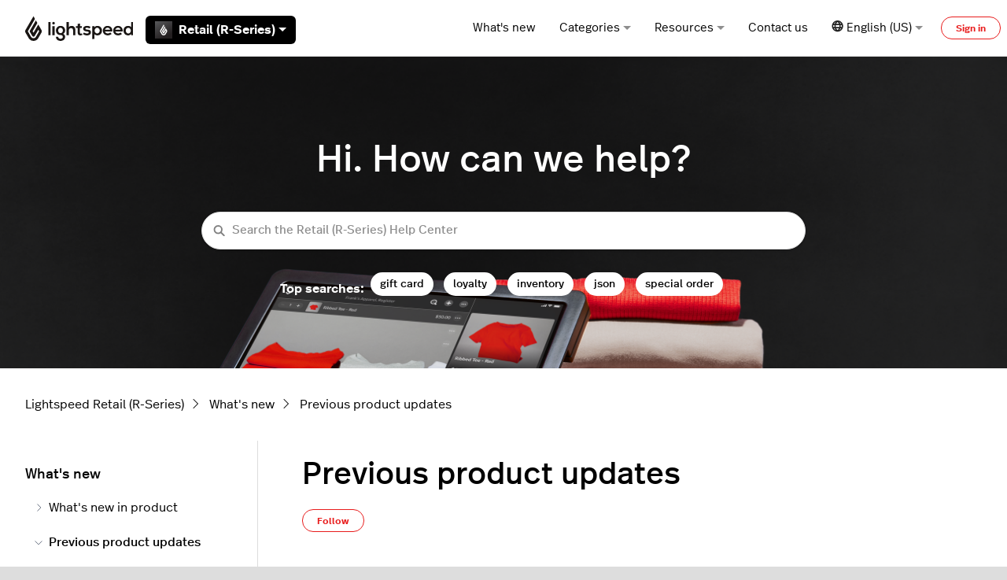

--- FILE ---
content_type: text/html; charset=utf-8
request_url: https://retail-support.lightspeedhq.com/hc/en-us/sections/16240870498203-Previous-product-updates
body_size: 16453
content:
<!DOCTYPE html>
<html dir="ltr" lang="en-US">
<head>
  <meta charset="utf-8" />
  <!-- v26850 -->


  <title>Previous product updates &ndash; Lightspeed Retail (R-Series)</title>

  

  <link rel="canonical" href="https://retail-support.lightspeedhq.com/hc/en-us/sections/16240870498203-Previous-product-updates">
<link rel="alternate" hreflang="en-us" href="https://retail-support.lightspeedhq.com/hc/en-us/sections/16240870498203-Previous-product-updates">
<link rel="alternate" hreflang="fr" href="https://retail-support.lightspeedhq.com/hc/fr/sections/16240870498203-Mises-%C3%A0-jour-pr%C3%A9c%C3%A9dentes">
<link rel="alternate" hreflang="nl" href="https://retail-support.lightspeedhq.com/hc/nl/sections/16240870498203-Eerdere-productupdates">
<link rel="alternate" hreflang="x-default" href="https://retail-support.lightspeedhq.com/hc/en-us/sections/16240870498203-Previous-product-updates">

  <link rel="stylesheet" href="//static.zdassets.com/hc/assets/application-f34d73e002337ab267a13449ad9d7955.css" media="all" id="stylesheet" />
  <link rel="stylesheet" type="text/css" href="/hc/theming_assets/821742/554748/style.css?digest=45401603583259">

  <link rel="icon" type="image/x-icon" href="/hc/theming_assets/01HZPATNM8HAX6Z3GSGFHD05F7">

    

  <meta content="width=device-width, initial-scale=1.0" name="viewport" />
<script src="https://ajax.googleapis.com/ajax/libs/jquery/3.5.1/jquery.min.js"></script>
<!-- Google Tag Manager -->
<script>(function(w,d,s,l,i){w[l]=w[l]||[];w[l].push({'gtm.start':
new Date().getTime(),event:'gtm.js'});var f=d.getElementsByTagName(s)[0],
j=d.createElement(s),dl=l!='dataLayer'?'&l='+l:'';j.async=true;j.src=
'https://www.googletagmanager.com/gtm.js?id='+i+dl;f.parentNode.insertBefore(j,f);
})(window,document,'script','dataLayer','GTM-W3LR77Q');</script>
<!-- End Google Tag Manager -->


<script type="text/javascript">

  window.Theme = Object.assign(window.Theme || {}, {
    assets: {},
    locale: "en-us",
    subdomain: window.location.hostname.split('.')[0],
  	product: "r-series", // Ops Portal
  	series: "Retail (R-Series)",
    signedIn: false,
  });
  
  window.intercomSettings = {
    app_id: "wk5n0598",
  	custom_launcher_selector: '#launch_intercom',
  	product: "r-series",
  };
  
  window.OpsPortalUrl = 'https://supportops.lightspeedservices.io';

  
  Theme.excludedObjects = [
10506288489755,
  ];

  
  Theme.blocks = {
    newRequestPage: [
      {
        title: "Chat",
        description: "Chat with us by clicking <b>Chat</b> at the bottom-right of your screen.",
        label: "Learn more below",
        html_url: "https://retail-support.lightspeedhq.com/hc/requests/new#option-1",
        image: "/hc/theming_assets/01HZPATCF3AH9HWMR5WW2YECDZ"
      },
      {
        title: "FAQ",
        description: "View answers to our most frequently asked questions.",
        label: "FAQ",
        html_url: "https://k-series-support.lightspeedhq.com/hc/articles/8506560262555",
        image: "/hc/theming_assets/01HZPATHH80W7FRTDB276M2GPS"
      }
    ],
    errorPage: [
      {
        title: "Getting started",
        description: "Everything you need to start using Lightspeed.",
        label: "Learn more",
        html_url: "https://retail-support.lightspeedhq.com/hc/categories/8331963161627",
        image: "/hc/theming_assets/01HZPATGDPV3EX44G16RS7BV52"
      },
      {
        title: "Hardware",
        description: "Set up printers, barcode scanners, and other hardware with Lightspeed.",
        label: "Learn more",
        html_url: "https://retail-support.lightspeedhq.com/hc/categories/8332031046171",
        image: "/hc/theming_assets/01HZPATGDPV3EX44G16RS7BV52"
      },
      {
        title: "Video tutorials",
        description: "Visit our Video Help Center for product setup and other helpful tutorials.",
        label: "Watch now",
        html_url: "https://www.youtube.com/c/LightspeedRetailVideoHelpCenter",
        image: "/hc/theming_assets/01HZPATGDPV3EX44G16RS7BV52"
      }
    ]
  }
  
  Theme.blocks.newRequestPage.forEach(function(block) {
  if (block.title === "Chat") {
    delete block.label;
    delete block.html_url;
  }
});

</script>

<script type="text/javascript" src="/hc/theming_assets/01HZPATK1K2XXN5DNAPTD8WG80"></script>


<link rel="stylesheet" href="/hc/theming_assets/01HZPATKN71JZ1Q6VB7RJBMCJT">
<link rel="stylesheet" href="/hc/theming_assets/01HZPATBG511CBFE1AZKFXSKVR">
<link rel="stylesheet" href="https://use.fontawesome.com/releases/v6.1.1/css/all.css"><link rel="stylesheet" href="https://cdn.jsdelivr.net/gh/fancyapps/fancybox@3.5.7/dist/jquery.fancybox.min.css">
<link rel="stylesheet" href="https://cdn.jsdelivr.net/npm/swiper@7.0.9/swiper-bundle.min.css">


<style id="settings-styles">
  .note::before { content: "Note"; }
  .warning::before { content: "Caution"; }
  
    
    .hero .svg-shape { fill: #fff; }
    
    
</style>


<link rel="preconnect" href="https://fonts.googleapis.com">
<link rel="preconnect" href="https://fonts.gstatic.com" crossorigin>

  
</head>
<body class="">
  
  
  

  <a class="sr-only sr-only-focusable" tabindex="1" href="#page-container">
  Skip to main content
</a>

<!-- Google Tag Manager (noscript) -->
<noscript><iframe src="https://www.googletagmanager.com/ns.html?id=GTM-W3LR77Q"
height="0" width="0" style="display:none;visibility:hidden"></iframe></noscript>
<!-- End Google Tag Manager (noscript) -->


<div class="relative p-4 text-white bg-warning text-notification transition opacity-100" id="outage-banner" hidden>
  <div class="flex align-items-start">
      <svg class="svg-icon fill-current bottom-0 font-size-3xl mr-3" viewBox="0 0 24 24"
           xmlns="http://www.w3.org/2000/svg">
          <g stroke="none" stroke-width="1" fill-rule="evenodd">
              <rect opacity="0" x="0" y="0" width="24" height="24"></rect>
              <circle opacity="0.3" cx="12" cy="12" r="10"></circle>
              <rect x="11" y="7" width="2" height="8" rx="1"></rect>
              <rect x="11" y="16" width="2" height="2" rx="1"></rect>
          </g>
      </svg>
      <p class="m-1 font-medium mr-auto" id="outage-message">
          <!-- Outage message goes here -->
      </p>
      <button class="not-a-button js-close" id="outage-close">
          <svg class="svg-icon font-size-2xl fill-current cursor-pointer"
               xmlns="http://www.w3.org/2000/svg"
               viewBox="0 0 32 32">
              <path d="M17.414,16l9.293-9.293c0.391-0.391,0.391-1.023,0-1.414s-1.023-0.391-1.414,0L16,14.586L6.707,5.293  c-0.391-0.391-1.023-0.391-1.414,0s-0.391,1.023,0,1.414L14.586,16l-9.293,9.293c-0.391,0.391-0.391,1.023,0,1.414  C5.488,26.902,5.744,27,6,27s0.512-0.098,0.707-0.293L16,17.414l9.293,9.293C25.488,26.902,25.744,27,26,27s0.512-0.098,0.707-0.293  c0.391-0.391,0.391-1.023,0-1.414L17.414,16z" />
          </svg>
      </button>
  </div>
</div><div class="layout flex flex-1 flex-column" x-data="Widgets.mobileMenu">

  
  <header class="header relative border-bottom"
    x-data="Widgets.header({ isFixed: false, isSticky: false })"
    :class="{ 'border-bottom': !isFixed }">

    <nav class="navbar container h-full" :class="{ 'text-header': isOpen }">

      
      <div class="flex align-items-center logomobile-top mr-auto">

        <a class="navbar-brand" href="/hc/en-us">
          <img class="block img-fluid z-100" id="logo" src="/hc/theming_assets/01JVWN4QBD2EGSV57EW79XRYQR" alt="Lightspeed Retail (R-Series) Help Center home page" />
        </a>


        <div class="relative h-full font-semibold ml-4 seriesmobile-top" x-data="Widgets.dropdown({ series: 'Retail (R-Series)' })" @click.away="close">
          <button class="flex align-items-center px-3 py-1 mt-1 bg-black text-white border-radius not-a-button w-full" aria-haspopup="true" :aria-expanded="isExpanded" x-ref="toggle">
            
            
            
              <img class="mr-2" src="/hc/theming_assets/01HZPATFV6EN625FEHVZKQ06WT" alt="Retail (R-Series)" width="22" height="22" />
                             
                 Retail (R-Series)
                 
            
            
            
            
            
            
            
            
            

            <svg class="ml-1 fill-current" width="10" height="5" xmlns="http://www.w3.org/2000/svg" viewBox="0 0 10 5" aria-hidden="true" :class="{ 'rotate-180': isExpanded }">
              <path d="M1237.794-11472.48l5,5,5-5Z" transform="translate(-1237.794 11472.48)"/>
            </svg>
          </button>
          <div class="z-dropdown mt-2 bg-white absolute border border-radius shadow-md min-w-dropdown" x-ref="menu" x-cloak x-show="isExpanded" :aria-expanded="isExpanded">
            <div class="py-2 font-size-sm text-left">
              <a class="dropdown-item flex align-items-center" :class="{ 'hidden': series === $el.innerText.trim() }" href="https://x-series-support.lightspeedhq.com" target="_blank">
                <img class="mr-2" src="/hc/theming_assets/01HZPATNAS3Z3AFW6DTQ9H7TFJ" alt="Retail (X-Series)" width="22" height="22" /> 
                
                Retail (X-Series)
                
              </a>
              <a class="dropdown-item flex align-items-center" :class="{ 'hidden': series === $el.innerText.trim() }" href="https://support.ecwid.com" target="_blank">
                <img class="mr-2" src="/hc/theming_assets/01HZPATNAS3Z3AFW6DTQ9H7TFJ" alt="Retail (E-Series)" width="22" height="22" /> 
                
                eCom (E-Series)
                
              </a>
              <a class="dropdown-item flex align-items-center" :class="{ 'hidden': series === $el.innerText.trim() }" href="https://retail-support.lightspeedhq.com/" target="_blank">
                <img class="mr-2" src="/hc/theming_assets/01HZPATFV6EN625FEHVZKQ06WT" alt="Retail (R-Series)" width="22" height="22" /> 
                
                Retail (R-Series)
                
              </a>
              <a class="dropdown-item flex align-items-center" :class="{ 'hidden': series === $el.innerText.trim() }" href="https://ecom-support.lightspeedhq.com/" target="_blank">
                <img class="mr-2" src="/hc/theming_assets/01HZPATFV6EN625FEHVZKQ06WT" alt="Retail (C-Series)" width="22" height="22" /> 
                
                eCom (C-Series)
                
              </a>
              
              <a class="dropdown-item flex align-items-center" :class="{ 'hidden': series === $el.innerText.trim() }" href="https://shopkeep-support.lightspeedhq.com/" target="_blank">
                <img class="mr-2" src="/hc/theming_assets/01HZPATMMW5MX8HMEKHFCCW469" alt="Retail (R-Series)" width="22" height="22" /> 
                Retail (S-Series)
                
              </a>
              <a class="dropdown-item flex align-items-center" :class="{ 'hidden': series === $el.innerText.trim() }" href="https://k-series-support.lightspeedhq.com" target="_blank">
                <img class="mr-2" src="/hc/theming_assets/01HZPATBRGJMQRTV6W4X4QFT97" alt="Restaurant (K-Series)" width="22" height="22" /> 
                
                Restaurant (K-Series)
                
              </a>
              <a class="dropdown-item flex align-items-center" :class="{ 'hidden': series === $el.innerText.trim() }" href="https://resto-support.lightspeedhq.com" target="_blank">
                <img class="mr-2" src="/hc/theming_assets/01HZPATDCVD68BM02VS8X6C0ZN" alt="Restaurant (L-Series)" width="22" height="22" /> 
                
                Restaurant (L-Series)
                
              </a>
              
              <a class="dropdown-item flex align-items-center" :class="{ 'hidden': series === $el.innerText.trim() }" href="https://help.upserve.com/s/" target="_blank">
                <img class="mr-2" src="/hc/theming_assets/01HZPATEPKHADNHSW5MF7JGET2" alt="Restaurant (U-Series)" width="22" height="22" /> 
                Restaurant (U-Series)
                
              </a>
              
              <a class="dropdown-item flex align-items-center" :class="{ 'hidden': series === $el.innerText.trim() }" href="https://support.kounta.com" target="_blank">
                <img class="mr-2" src="/hc/theming_assets/01HZPATDZ3HWMKNZ0QT240DVNW" alt="Restaurant (O-Series)" width="22" height="22" /> 
                Restaurant (O-Series)
                
              </a>
              
              <a class="dropdown-item flex align-items-center" :class="{ 'hidden': series === $el.innerText.trim() }" href="https://support.gastrofix.com/hc/de" target="_blank">
              <img class="mr-2" src="/hc/theming_assets/01HZPATBBX1ZQ1GCQ4W53VHQYQ" alt="Restaurant (G-Series)" width="22" height="22" /> 
             Restaurant (G-Series)
             </a>
             
              <a class="dropdown-item flex align-items-center" :class="{ 'hidden': series === $el.innerText.trim() }" href="https://golf-support.lightspeedhq.com" target="_blank">
                <img class="mr-2" src="/hc/theming_assets/01HZPATKB2V0ZM5N6TJSABY5V0" alt="Lightspeed Golf" width="22" height="22" /> 
                
                Lightspeed Golf
                
              </a>
            </div>
          </div>

        </div>

      </div>


      
      <button class="navbar-toggle ml-2 xl:hidden" x-data x-ref="toggle" :aria-expanded="isOpen && 'true'" @click="toggle" @keydown.escape="toggle">
        <span></span>
        <span class="sr-only">Toggle navigation menu</span>
      </button>

      
      <div class="nav menu menu-standard menu-links-right align-items-center xl:flex xl:font-size-md xl:menu-expanded xl:justify-content-end"
        x-cloak x-show="isOpen" :class="{ 'text-header': isOpen }"
        x-transition:enter="transition-fast"
        x-transition:enter-start="opacity-0"
        x-transition:enter-end="opacity-100"
        x-transition:leave="transition-fast"
        x-transition:leave-start="opacity-100 text-header"
        x-transition:leave-end="opacity-0 text-header">

        
          <a class="nav-link header-link" href="https://retail-support.lightspeedhq.com/hc/categories/8331506104091" :target="$el.host !== window.location.host ? '_blank' : 'self'">
              What's new
            </a>
        
          
          <div data-element="template" data-template="category-dropdown"></div> 
        
        <div class="relative h-full" x-data="Widgets.dropdown()" @click.away="close">
          <button class="nav-link inline-flex justify-content-center align-items-center not-a-button w-full" aria-haspopup="true" :aria-expanded="isExpanded" x-ref="toggle">
            Resources
<svg class="ml-1 text-gray-600 fill-current" width="10" height="5" xmlns="http://www.w3.org/2000/svg" viewBox="0 0 10 5" aria-hidden="true" :class="{ 'rotate-180': isExpanded }">
              <path d="M1237.794-11472.48l5,5,5-5Z" transform="translate(-1237.794 11472.48)"/>
            </svg>
          </button>
          <div class="z-dropdown bg-white xl:mt-2 xl:absolute xl:border xl:border-radius xl:shadow-md xl:min-w-dropdown" x-ref="menu" x-cloak x-show="isExpanded" :aria-expanded="isExpanded">
            <div class="py-2 font-size-sm xl:text-left">
              <a class="dropdown-item" href="https://www.youtube.com/c/LightspeedRetailVideoHelpCenter" target="_blank">
                Video Help Center
              </a>
               <a class="dropdown-item" href="https://www.lightspeedhq.com/security/" target="_blank">
                Lightspeed Trust Center
              </a>
              <a class="dropdown-item" href="https://www.lightspeedhq.com/blog/" target="_blank">
                Lightspeed blog
              </a>
              <hr class="hr my-2 hidden xl:block" />
              <div class="dropdown-item" data-element="system-status" data-subdomain="lightspeedretail" data-template="status"></div>
              <template id="tmpl-status">
                <% if (indicator) { %>
                  <a class="inline-flex align-items-center text-inherit hover:text-inherit hover:no-underline" href="https://<%= subdomain %>.statuspage.io" target="_blank">
                    <% if (indicator === "critical") { %><span class="w-2 h-2 flex-shrink-0 bg-red-500 circle"></span><% } %>
                    <% if (indicator === "major") { %><span class="w-2 h-2 flex-shrink-0 bg-orange-500 circle"></span><% } %>
                    <% if (indicator === "minor") { %><span class="w-2 h-2 flex-shrink-0 bg-orange-500 circle"></span><% } %>
                    <% if (indicator === "none") { %><span class="w-2 h-2 flex-shrink-0 bg-green-500 circle"></span><% } %>
                    <% if (["critical", "major", "minor", "none"].indexOf(indicator) === -1) { %><span class="w-2 h-2 flex-shrink-0 bg-gray-500 circle"></span><% } %>
                    <span class="ml-2 xl:ml-3"><%= description %></span>
                  </a>
                <% } %>
              </template>
            </div>
          </div>
        </div>

        
          <a class="nav-link header-link get-help" href="" id="launch_intercom">Contact us</a>
        
        
        
        
        
          
          <div class="relative" x-data="Widgets.dropdown" @click.away="close">
            <button class="nav-link not-a-button xl:h-full w-full" aria-haspopup="true" :aria-expanded="isExpanded" x-ref="toggle">
              <svg class="svg-icon text-gray-700 fill-current" fill="none" viewBox="0 0 24 24" xmlns="http://www.w3.org/2000/svg">
                <path fill-rule="evenodd" clip-rule="evenodd" d="M5.95 13.322a14.277 14.277 0 0 1 .004-3.835H3.502a8.893 8.893 0 0 0-.005 3.835H5.95Zm.586 2.532H4.481a8.9 8.9 0 0 0 3.892 3.58 13.14 13.14 0 0 1-1.837-3.58Zm2.76 0h5.715c-.665 1.476-1.652 2.74-2.858 3.679-1.206-.939-2.192-2.203-2.858-3.68Zm6.49-2.532H8.52a11.057 11.057 0 0 1 .004-3.835h7.259a11.051 11.051 0 0 1 .004 3.835Zm1.984 2.532a13.141 13.141 0 0 1-1.837 3.58 8.9 8.9 0 0 0 3.893-3.58H17.77Zm3.04-2.532h-2.454a14.278 14.278 0 0 0-.003-3.835h2.452a8.89 8.89 0 0 1 .005 3.835ZM12.153 3.299c-1.2.933-2.182 2.19-2.847 3.656H15c-.665-1.466-1.648-2.723-2.848-3.656Zm5.61 3.656h2.05a8.9 8.9 0 0 0-3.88-3.557 13.138 13.138 0 0 1 1.83 3.557Zm-13.269 0h2.05c.437-1.3 1.058-2.499 1.83-3.557a8.9 8.9 0 0 0-3.88 3.557Zm7.66-6.933c6.292 0 11.393 5.101 11.393 11.394 0 6.292-5.101 11.394-11.394 11.394C5.861 22.81.76 17.708.76 11.416.76 5.123 5.86.022 12.153.022Z" fill="#222"></path>
              </svg>
              <span class="inline-flex align-items-center">
                
                  
                    English (US)
                  
                  
                  
                  
                  
                
                <svg class="ml-1 text-gray-600 fill-current" width="10" height="5" xmlns="http://www.w3.org/2000/svg" viewBox="0 0 10 5" aria-hidden="true" :class="{ 'rotate-180': isExpanded }">
                  <path d="M1237.794-11472.48l5,5,5-5Z" transform="translate(-1237.794 11472.48)"/>
                </svg>
              </span>
            </button>
            <div class="z-dropdown xl:absolute xl:my-2 xl:bg-white xl:border xl:border-radius xl:shadow-md xl:min-w-dropdown" x-ref="menu" x-cloak x-show="isExpanded">
              <div class="py-2 font-size-sm xl:text-left">
                
                  <a class="dropdown-item" href="/hc/change_language/fr?return_to=%2Fhc%2Ffr%2Fsections%2F16240870498203-Mises-%25C3%25A0-jour-pr%25C3%25A9c%25C3%25A9dentes" dir="ltr" rel="nofollow">
                    
                  
                    Français
                  
                  
                  
                  
                  </a>
                
                  <a class="dropdown-item" href="/hc/change_language/nl?return_to=%2Fhc%2Fnl%2Fsections%2F16240870498203-Eerdere-productupdates" dir="ltr" rel="nofollow">
                    
                  
                  
                  
                  
                    Nederlands
                  
                  </a>
                
              </div>
            </div>
          </div>
        
          <a class="button button-outline-primary button-sm m-2 xl:my-0" href="/hc/en-us/signin?return_to=https%3A%2F%2Fretail-support.lightspeedhq.com%2Fhc%2Fen-us%2Fsections%2F16240870498203-Previous-product-updates">
            Sign in
          </a>
        </div>

    </nav>
  </header> 


  
    <template id="tmpl-category-dropdown">
      <div class="relative h-full" x-data="Widgets.dropdown" @click.away="close">
        <button class="nav-link inline-flex justify-content-center align-items-center not-a-button w-full" aria-haspopup="true" :aria-expanded="isExpanded" x-ref="toggle">
          Categories
          <svg class="ml-1 text-gray-600 fill-current" width="10" height="5" xmlns="http://www.w3.org/2000/svg" viewBox="0 0 10 5" aria-hidden="true" :class="{ 'rotate-180': isExpanded }">
            <path d="M1237.794-11472.48l5,5,5-5Z" transform="translate(-1237.794 11472.48)"/>
          </svg>
        </button>
        <div class="z-dropdown bg-white xl:mt-2 xl:absolute xl:border xl:border-radius xl:shadow-md xl:min-w-dropdown" x-ref="menu" x-cloak x-show="isExpanded" :aria-expanded="isExpanded">
          <div class="py-2 font-size-sm xl:text-left" x-data="Widgets.categories" x-init="getCategories">
            <template x-for="category in categories">
              <a class="dropdown-item" :href="category.html_url" x-text="category.name"></a>
            </template>
          </div>
        </div>
      </div>
    </template>
  

  <main role="main">
    
<div class="hero relative overflow-hidden">

  
  <div class="relative container z-30 py-6 lg:py-8">

    
    <div class="my-6 text-center">
        <h1>
            Hi. How can we help?
          </h1>
      </div>

  
    <div class="search search-lg my-3 text-base font-size-sm rounded shadow max-w-md md:my-5 md:font-size-md mx-auto">
      <h2 class="sr-only">Search</h2>
        
          <form role="search" class="form-field mb-0" data-search="" data-instant="true" autocomplete="off" action="/hc/en-us/search" accept-charset="UTF-8" method="get"><input type="hidden" name="utf8" value="&#x2713;" autocomplete="off" /><input type="hidden" name="category" id="category" value="8331506104091" autocomplete="off" />
<input type="search" name="query" id="query" placeholder="Search the Retail (R-Series) Help Center" autocomplete="off" aria-label="Search the Retail (R-Series) Help Center" /></form>
        
      <svg class="search-icon transition text-primary" xmlns="http://www.w3.org/2000/svg" viewBox="0 0 12 12" aria-hidden="true">
        <use xlink:href="#icon-search" />
      </svg>
    </div>
        
        <div id="popular-keywords" style="font-weight:600">
          <script type="text/javascript">
            ready(function() {
              Util.renderTemplate(document.getElementById('popular-keywords'), 'popular-keywords', {
                keywords: 'gift card, loyalty, inventory, json, special order'
              });
            })
          </script>
        </div>
      </div>
      
      <div class="absolute z-20 top-0 left-0 h-full w-full bg-home bg-cover bg-center"></div>
    
  <div class="absolute z-10 top-0 left-0 h-full w-full bg-hero"></div></div> 

<div class="container py-6" id="page-container">

  
  <nav class="mb-6">
    <ol class="breadcrumbs">
  
    <li title="Lightspeed Retail (R-Series)">
      
        <a href="/hc/en-us">Lightspeed Retail (R-Series)</a>
      
    </li>
  
    <li title="What&#39;s new">
      
        <a href="/hc/en-us/categories/8331506104091-What-s-new">What&#39;s new</a>
      
    </li>
  
    <li title="Previous product updates">
      
        <a href="/hc/en-us/sections/16240870498203-Previous-product-updates">Previous product updates</a>
      
    </li>
  
</ol>

  </nav>

  <div class="row row-lg">
    <div class="col">

      
      <header>
        <h1 class="font-size-4xl my-4">
          Previous product updates
        </h1>
        
      </header>

      
      
        <div class="subscribe-section mb-4">
          <div data-helper="subscribe" data-json="{&quot;item&quot;:&quot;section&quot;,&quot;url&quot;:&quot;/hc/en-us/sections/16240870498203-Previous-product-updates/subscription.json?to=section&quot;,&quot;follow_label&quot;:&quot;Follow&quot;,&quot;unfollow_label&quot;:&quot;Unfollow&quot;,&quot;following_label&quot;:&quot;Following&quot;,&quot;can_subscribe&quot;:true,&quot;is_subscribed&quot;:false,&quot;options&quot;:[{&quot;label&quot;:&quot;New articles&quot;,&quot;url&quot;:&quot;/hc/en-us/sections/16240870498203-Previous-product-updates/subscription.json?subscribe_to_grandchildren=false&quot;,&quot;selected&quot;:false},{&quot;label&quot;:&quot;New articles and comments&quot;,&quot;url&quot;:&quot;/hc/en-us/sections/16240870498203-Previous-product-updates/subscription.json?subscribe_to_grandchildren=true&quot;,&quot;selected&quot;:false}]}"></div>
        </div>
      

      <div class="row">
        <div class="col-12">

          
          
            
              <h2 class="mt-6 h3">
                Release notes 2025
              </h2>

              
              <ul class="row row-sm list-unstyled">
                  <li class="col-12">

                    <div class="relative media align-items-baseline py-3 h-full border-bottom">
                        <div class="flex" x-data="{ src: Theme.assets['article'] }">
                          <template x-if="src">
                            <img class="svg-icon mr-3" src="/hc/theming_assets/01HZPATFC9YBXR93E8PEA8N460" alt="" aria-hidden="true" :src="src" />
                          </template>
                        </div>
                      <div class="media-body">
                        <a class="link-stretched" href="/hc/en-us/articles/42787114725915-October-product-updates-roundup">October product updates roundup</a></div>
                    </div>
                  </li>
                
                  <li class="col-12">

                    <div class="relative media align-items-baseline py-3 h-full border-bottom">
                        <div class="flex" x-data="{ src: Theme.assets['article'] }">
                          <template x-if="src">
                            <img class="svg-icon mr-3" src="/hc/theming_assets/01HZPATFC9YBXR93E8PEA8N460" alt="" aria-hidden="true" :src="src" />
                          </template>
                        </div>
                      <div class="media-body">
                        <a class="link-stretched" href="/hc/en-us/articles/41619389646875-September-product-updates-roundup">September product updates roundup</a></div>
                    </div>
                  </li>
                
                  <li class="col-12">

                    <div class="relative media align-items-baseline py-3 h-full border-bottom">
                        <div class="flex" x-data="{ src: Theme.assets['article'] }">
                          <template x-if="src">
                            <img class="svg-icon mr-3" src="/hc/theming_assets/01HZPATFC9YBXR93E8PEA8N460" alt="" aria-hidden="true" :src="src" />
                          </template>
                        </div>
                      <div class="media-body">
                        <a class="link-stretched" href="/hc/en-us/articles/40521858254747-August-product-updates-roundup">August product updates roundup</a></div>
                    </div>
                  </li>
                
                  <li class="col-12">

                    <div class="relative media align-items-baseline py-3 h-full border-bottom">
                        <div class="flex" x-data="{ src: Theme.assets['article'] }">
                          <template x-if="src">
                            <img class="svg-icon mr-3" src="/hc/theming_assets/01HZPATFC9YBXR93E8PEA8N460" alt="" aria-hidden="true" :src="src" />
                          </template>
                        </div>
                      <div class="media-body">
                        <a class="link-stretched" href="/hc/en-us/articles/39585467189019-July-product-updates-roundup">July product updates roundup</a></div>
                    </div>
                  </li>
                
                  <li class="col-12">

                    <div class="relative media align-items-baseline py-3 h-full border-bottom border-bottom-0">
                        <div class="flex" x-data="{ src: Theme.assets['article'] }">
                          <template x-if="src">
                            <img class="svg-icon mr-3" src="/hc/theming_assets/01HZPATFC9YBXR93E8PEA8N460" alt="" aria-hidden="true" :src="src" />
                          </template>
                        </div>
                      <div class="media-body">
                        <a class="link-stretched" href="/hc/en-us/articles/38496721724827-June-product-updates-roundup">June product updates roundup</a></div>
                    </div>
                  </li>
                </ul>
          
            
    <p>
      <a class="button button-outline-primary button-sm" href="/hc/en-us/sections/34561743594651-Release-notes-2025">
        See all 10 articles
      </a>
    </p>
  
          
            
              <h2 class="mt-6 h3">
                Release notes 2024
              </h2>

              
              <ul class="row row-sm list-unstyled">
                  <li class="col-12">

                    <div class="relative media align-items-baseline py-3 h-full border-bottom">
                        <div class="flex" x-data="{ src: Theme.assets['article'] }">
                          <template x-if="src">
                            <img class="svg-icon mr-3" src="/hc/theming_assets/01HZPATFC9YBXR93E8PEA8N460" alt="" aria-hidden="true" :src="src" />
                          </template>
                        </div>
                      <div class="media-body">
                        <a class="link-stretched" href="/hc/en-us/articles/31464573425563-November-product-updates">November product updates</a></div>
                    </div>
                  </li>
                
                  <li class="col-12">

                    <div class="relative media align-items-baseline py-3 h-full border-bottom">
                        <div class="flex" x-data="{ src: Theme.assets['article'] }">
                          <template x-if="src">
                            <img class="svg-icon mr-3" src="/hc/theming_assets/01HZPATFC9YBXR93E8PEA8N460" alt="" aria-hidden="true" :src="src" />
                          </template>
                        </div>
                      <div class="media-body">
                        <a class="link-stretched" href="/hc/en-us/articles/30479887723931-October-product-updates">October product updates</a></div>
                    </div>
                  </li>
                
                  <li class="col-12">

                    <div class="relative media align-items-baseline py-3 h-full border-bottom">
                        <div class="flex" x-data="{ src: Theme.assets['article'] }">
                          <template x-if="src">
                            <img class="svg-icon mr-3" src="/hc/theming_assets/01HZPATFC9YBXR93E8PEA8N460" alt="" aria-hidden="true" :src="src" />
                          </template>
                        </div>
                      <div class="media-body">
                        <a class="link-stretched" href="/hc/en-us/articles/29665947986843-September-product-update">September product update</a></div>
                    </div>
                  </li>
                
                  <li class="col-12">

                    <div class="relative media align-items-baseline py-3 h-full border-bottom">
                        <div class="flex" x-data="{ src: Theme.assets['article'] }">
                          <template x-if="src">
                            <img class="svg-icon mr-3" src="/hc/theming_assets/01HZPATFC9YBXR93E8PEA8N460" alt="" aria-hidden="true" :src="src" />
                          </template>
                        </div>
                      <div class="media-body">
                        <a class="link-stretched" href="/hc/en-us/articles/28761893940251-August-product-updates">August product updates</a></div>
                    </div>
                  </li>
                
                  <li class="col-12">

                    <div class="relative media align-items-baseline py-3 h-full border-bottom border-bottom-0">
                        <div class="flex" x-data="{ src: Theme.assets['article'] }">
                          <template x-if="src">
                            <img class="svg-icon mr-3" src="/hc/theming_assets/01HZPATFC9YBXR93E8PEA8N460" alt="" aria-hidden="true" :src="src" />
                          </template>
                        </div>
                      <div class="media-body">
                        <a class="link-stretched" href="/hc/en-us/articles/27859333685147-July-product-updates">July product updates</a></div>
                    </div>
                  </li>
                </ul>
          
            
    <p>
      <a class="button button-outline-primary button-sm" href="/hc/en-us/sections/23381437782811-Release-notes-2024">
        See all 11 articles
      </a>
    </p>
  
          
            
              <h2 class="mt-6 h3">
                Release notes 2023
              </h2>

              
              <ul class="row row-sm list-unstyled">
                  <li class="col-12">

                    <div class="relative media align-items-baseline py-3 h-full border-bottom">
                        <div class="flex" x-data="{ src: Theme.assets['article'] }">
                          <template x-if="src">
                            <img class="svg-icon mr-3" src="/hc/theming_assets/01HZPATFC9YBXR93E8PEA8N460" alt="" aria-hidden="true" :src="src" />
                          </template>
                        </div>
                      <div class="media-body">
                        <a class="link-stretched" href="/hc/en-us/articles/20695654942235-November-December-product-updates">November / December product updates</a></div>
                    </div>
                  </li>
                
                  <li class="col-12">

                    <div class="relative media align-items-baseline py-3 h-full border-bottom">
                        <div class="flex" x-data="{ src: Theme.assets['article'] }">
                          <template x-if="src">
                            <img class="svg-icon mr-3" src="/hc/theming_assets/01HZPATFC9YBXR93E8PEA8N460" alt="" aria-hidden="true" :src="src" />
                          </template>
                        </div>
                      <div class="media-body">
                        <a class="link-stretched" href="/hc/en-us/articles/19613605705499-October-product-updates">October product updates</a></div>
                    </div>
                  </li>
                
                  <li class="col-12">

                    <div class="relative media align-items-baseline py-3 h-full border-bottom">
                        <div class="flex" x-data="{ src: Theme.assets['article'] }">
                          <template x-if="src">
                            <img class="svg-icon mr-3" src="/hc/theming_assets/01HZPATFC9YBXR93E8PEA8N460" alt="" aria-hidden="true" :src="src" />
                          </template>
                        </div>
                      <div class="media-body">
                        <a class="link-stretched" href="/hc/en-us/articles/18863904324123-September-product-updates">September product updates</a></div>
                    </div>
                  </li>
                
                  <li class="col-12">

                    <div class="relative media align-items-baseline py-3 h-full border-bottom">
                        <div class="flex" x-data="{ src: Theme.assets['article'] }">
                          <template x-if="src">
                            <img class="svg-icon mr-3" src="/hc/theming_assets/01HZPATFC9YBXR93E8PEA8N460" alt="" aria-hidden="true" :src="src" />
                          </template>
                        </div>
                      <div class="media-body">
                        <a class="link-stretched" href="/hc/en-us/articles/18385194758171-August-product-updates">August product updates</a></div>
                    </div>
                  </li>
                
                  <li class="col-12">

                    <div class="relative media align-items-baseline py-3 h-full border-bottom border-bottom-0">
                        <div class="flex" x-data="{ src: Theme.assets['article'] }">
                          <template x-if="src">
                            <img class="svg-icon mr-3" src="/hc/theming_assets/01HZPATFC9YBXR93E8PEA8N460" alt="" aria-hidden="true" :src="src" />
                          </template>
                        </div>
                      <div class="media-body">
                        <a class="link-stretched" href="/hc/en-us/articles/17401802090523-July-product-updates">July product updates</a></div>
                    </div>
                  </li>
                </ul>
          
            
    <p>
      <a class="button button-outline-primary button-sm" href="/hc/en-us/sections/11938164079259-Release-notes-2023">
        See all 16 articles
      </a>
    </p>
  
          
            

            

          

          

          
          
            
          

          

        </div>
      </div>

    </div>
      
      <aside class="relative flex-first lg:col lg:mr-6 lg:max-w-13 lg:border-right" data-element="navigation" data-template="article-list"></aside>
    </div> 
</div> <script type="text/javascript">document.documentElement.classList.add('section-page', 'section-' + 16240870498203)</script>
  </main>

    
  <footer class="footer mt-6" id="footer">
    <div class="container py-7">

      <nav class="nav justify-content-between">
        <div class="flex my-2 logomobile-bottom">

          
         <a class="hover:no-underline" href="https://www.lightspeedhq.com/"> 
            <svg viewBox="0 0 500 110" height="36px" width="auto" style="padding-top: 1%" xmlns="http://www.w3.org/2000/svg"> 
              <path fill="#FFFFFF" d="M36.9,0.9 L41.9,9.6 C42.9,11.4 42.9,13.6 41.9,15.4 L12.1,67.1 L26.2,91.5 C28.4,95.3 32.5,97.7 36.9,97.7 C41.3,97.7 45.4,95.3 47.6,91.5 L61.7,67.1 L58,60.5 L42,88.2 C41,90 39,91.1 37,91.1 C34.9,91.1 33,90 32,88.2 L19.7,67.1 L47.4,19.1 L52.4,27.8 C53.4,29.6 53.4,31.8 52.4,33.6 L33.1,67.1 L36.9,73.7 L57.9,37.3 L71.7,61.2 C73.8,64.9 73.8,69.4 71.7,73.1 L57.7,97.4 C55.6,101.1 48.9,109.4 36.9,109.4 C24.9,109.4 18.3,101.1 16.1,97.4 L2.1,73.1 C-8.43769499e-15,69.4 -8.43769499e-15,64.9 2.1,61.2 L36.9,0.9"></path>
              <g fill="#fff" transform="translate(102.000000, 25.000000)">
                <rect x="0" y="1.8" width="9.7" height="57.3"></rect>
                <circle cx="22.7" cy="6.6" r="5.7"></circle>
                <rect x="17.8" y="19.3" width="9.8" height="39.8"></rect>
                <path d="M53.3,18.3 C42.2,18.3 33.2,26.1 33.2,38.5 C33.2,50.9 41,58.5 53.4,58.5 C58.3,58.5 63.5,61 63.5,66.5 C63.5,72 59.1,75.1 53.4,75.1 C47.7,75.1 43,71.7 43,66.5 L33.2,66.5 C33.2,77.2 41.8,84.3 53.4,84.3 C64.9,84.3 73.3,77.5 73.3,66.5 C73.3,61.4 71.7,56.6 65.1,53.3 C71.6,50.3 73.5,43.4 73.5,38.4 C73.5,26.1 64.4,18.3 53.3,18.3 L53.3,18.3 Z M53.4,50.4 C47.7,50.4 43,45.5 43,38.5 C43,31.6 47.7,26.5 53.4,26.5 C59.1,26.5 63.7,31.7 63.7,38.5 C63.7,45.4 59,50.4 53.4,50.4 L53.4,50.4 Z"></path>
                <path d="M101.9,18.3 C97.4,18.3 93.1,19.7 89.5,24.2 L89.5,1.7 L79.7,1.7 L79.7,59 L89.5,59 L89.5,38.8 C89.5,32.9 93.5,28 99.3,28 C104.5,28 108.3,31.1 108.3,38.3 L108.3,59 L118.1,59 L118.1,37.6 C118.2,25.9 113.2,18.3 101.9,18.3 L101.9,18.3 Z"></path>
                <path d="M142,52.3 C140.8,52.3 139.8,51.9 139.2,51.1 C138.6,50.3 138.3,49.1 138.3,47.3 L138.3,27.7 L146.2,27.7 L147.1,19.2 L138.4,19.2 L138.4,8.3 L128.5,9.4 L128.5,19.3 L121,19.3 L121,27.8 L128.5,27.8 L128.5,47.6 C128.5,51.7 129.5,54.8 131.4,56.9 C133.3,59 136.2,60.1 139.9,60.1 C141.6,60.1 143.2,59.9 144.9,59.4 C146.6,58.9 148.1,58.2 149.4,57.3 L146,51 C144.7,51.9 143.3,52.3 142,52.3 L142,52.3 Z"></path>
                <path d="M182.3,37.7 C178.3,35.2 173.6,34.9 169,34.6 C166.3,34.4 162.2,33.8 162.2,30.3 C162.2,27.8 164.8,26.4 169.5,26.4 C173.3,26.4 176.6,27.3 179.4,29.9 L184.9,23.5 C180.3,19.5 175.6,18.3 169.3,18.3 C162,18.3 152.4,21.5 152.4,30.7 C152.4,34.5 154.4,38 157.7,40 C161.4,42.3 166.2,42.6 170.3,43.1 C173.1,43.4 177.7,44.1 176.9,48 C176.4,50.7 173.1,51.5 170.8,51.6 C168.3,51.7 165.8,51.5 163.3,50.9 C160.7,50.2 158.6,49 156.3,47.5 L151.3,53.8 C151.6,54 151.9,54.3 151.9,54.3 C158.3,59.6 167.2,61.3 175.3,59.5 C181.4,58.1 186.6,53.7 186.6,47.1 C186.8,43.4 185.6,39.7 182.3,37.7 L182.3,37.7 Z"></path>
                <path d="M214.6,18.3 C210.1,18.3 204.8,20.2 201.7,24.6 L201.4,19.2 L191.9,19.2 L191.9,76.5 L201.7,75.4 L201.7,54.4 C204.5,58.7 210.6,60.1 214.8,60.1 C227.5,60.1 234.9,50.6 234.9,39.1 C234.9,27.4 226.8,18.3 214.6,18.3 L214.6,18.3 Z M213.8,51.6 C207.1,51.6 202.6,45.5 202.6,39.3 C202.6,33.1 206.8,26.5 213.8,26.5 C220.9,26.5 225,33.2 225,39.3 C225.1,45.5 220.5,51.6 213.8,51.6 L213.8,51.6 Z"></path>
                <path d="M247.7,42.7 C248.8,47.4 253.1,51.5 260.1,51.5 C263.7,51.5 268.5,49.7 270.8,47.4 L277.1,53.6 C272.9,57.9 266,60 260,60 C247.6,60 238.6,51.8 238.6,39.1 C238.6,27.1 247.9,18.3 259.3,18.3 C271.3,18.3 281.3,26.5 280.3,42.7 L247.7,42.7 L247.7,42.7 Z M270.8,35.2 C269.7,30.5 265,26.4 259.3,26.4 C254,26.4 249.1,30 247.7,35.2 L270.8,35.2 L270.8,35.2 Z"></path>
                <path d="M293.1,42.7 C294.2,47.4 298.5,51.5 305.5,51.5 C309.1,51.5 313.9,49.7 316.2,47.4 L322.5,53.6 C318.3,57.9 311.4,60 305.4,60 C293,60 284,51.8 284,39.1 C284,27.1 293.3,18.3 304.7,18.3 C316.7,18.3 326.7,26.5 325.7,42.7 L293.1,42.7 L293.1,42.7 Z M316.3,35.2 C315.2,30.5 310.5,26.4 304.8,26.4 C299.5,26.4 294.6,30 293.2,35.2 L316.3,35.2 L316.3,35.2 Z"></path>
                <path d="M349.4,60.1 C353.9,60.1 359.2,58.2 362.3,53.8 L362.6,59.1 L372.1,59.1 L372.1,1.8 L362.3,1.8 L362.3,24 C359.5,19.7 353.3,18.4 349.1,18.4 C336.4,18.4 329.1,27.8 329.1,39.4 C329.1,51 337.2,60.1 349.4,60.1 L349.4,60.1 Z M350.1,26.8 C356.8,26.8 361.3,32.9 361.3,39.1 C361.3,45.3 357.1,51.9 350.1,51.9 C343,51.9 338.9,45.2 338.9,39.1 C338.9,32.9 343.4,26.8 350.1,26.8 L350.1,26.8 Z"></path>
              </g>
            </svg>
          </a>

  
        <div class="relative h-full font-semibold ml-4 seriesmobile-top" x-data="Widgets.dropdown({ series: 'Retail (R-Series)' })" @click.away="close">
          <button class="flex align-items-center px-3 py-1 mt-1 bg-black text-white border-radius not-a-button w-full" aria-haspopup="true" :aria-expanded="isExpanded" x-ref="toggle">
            
            
            
              <img class="mr-2" src="/hc/theming_assets/01HZPATFV6EN625FEHVZKQ06WT" alt="Retail (R-Series)" width="22" height="22" />
                             
                 Retail (R-Series)
                 
            
            
            
            
            
            
            
            
            

            <svg class="ml-1 fill-current" width="10" height="5" xmlns="http://www.w3.org/2000/svg" viewBox="0 0 10 5" aria-hidden="true" :class="{ 'rotate-180': isExpanded }">
              <path d="M1237.794-11472.48l5,5,5-5Z" transform="translate(-1237.794 11472.48)"/>
            </svg>
          </button>
          <div class="z-dropdown mt-2 bg-white absolute border border-radius shadow-md min-w-dropdown" x-ref="menu" x-cloak x-show="isExpanded" :aria-expanded="isExpanded">
            <div class="py-2 font-size-sm text-left">
              <a class="dropdown-item flex align-items-center" :class="{ 'hidden': series === $el.innerText.trim() }" href="https://x-series-support.lightspeedhq.com" target="_blank">
                <img class="mr-2" src="/hc/theming_assets/01HZPATNAS3Z3AFW6DTQ9H7TFJ" alt="Retail (X-Series)" width="22" height="22" /> 
                
                Retail (X-Series)
                
              </a>
              <a class="dropdown-item flex align-items-center" :class="{ 'hidden': series === $el.innerText.trim() }" href="https://support.ecwid.com" target="_blank">
                <img class="mr-2" src="/hc/theming_assets/01HZPATNAS3Z3AFW6DTQ9H7TFJ" alt="Retail (E-Series)" width="22" height="22" /> 
                
                eCom (E-Series)
                
              </a>
              <a class="dropdown-item flex align-items-center" :class="{ 'hidden': series === $el.innerText.trim() }" href="https://retail-support.lightspeedhq.com/" target="_blank">
                <img class="mr-2" src="/hc/theming_assets/01HZPATFV6EN625FEHVZKQ06WT" alt="Retail (R-Series)" width="22" height="22" /> 
                
                Retail (R-Series)
                
              </a>
              <a class="dropdown-item flex align-items-center" :class="{ 'hidden': series === $el.innerText.trim() }" href="https://ecom-support.lightspeedhq.com/" target="_blank">
                <img class="mr-2" src="/hc/theming_assets/01HZPATFV6EN625FEHVZKQ06WT" alt="Retail (C-Series)" width="22" height="22" /> 
                
                eCom (C-Series)
                
              </a>
              
              <a class="dropdown-item flex align-items-center" :class="{ 'hidden': series === $el.innerText.trim() }" href="https://shopkeep-support.lightspeedhq.com/" target="_blank">
                <img class="mr-2" src="/hc/theming_assets/01HZPATMMW5MX8HMEKHFCCW469" alt="Retail (R-Series)" width="22" height="22" /> 
                Retail (S-Series)
                
              </a>
              <a class="dropdown-item flex align-items-center" :class="{ 'hidden': series === $el.innerText.trim() }" href="https://k-series-support.lightspeedhq.com" target="_blank">
                <img class="mr-2" src="/hc/theming_assets/01HZPATBRGJMQRTV6W4X4QFT97" alt="Restaurant (K-Series)" width="22" height="22" /> 
                
                Restaurant (K-Series)
                
              </a>
              <a class="dropdown-item flex align-items-center" :class="{ 'hidden': series === $el.innerText.trim() }" href="https://resto-support.lightspeedhq.com" target="_blank">
                <img class="mr-2" src="/hc/theming_assets/01HZPATDCVD68BM02VS8X6C0ZN" alt="Restaurant (L-Series)" width="22" height="22" /> 
                
                Restaurant (L-Series)
                
              </a>
              
              <a class="dropdown-item flex align-items-center" :class="{ 'hidden': series === $el.innerText.trim() }" href="https://help.upserve.com/s/" target="_blank">
                <img class="mr-2" src="/hc/theming_assets/01HZPATEPKHADNHSW5MF7JGET2" alt="Restaurant (U-Series)" width="22" height="22" /> 
                Restaurant (U-Series)
                
              </a>
              
              <a class="dropdown-item flex align-items-center" :class="{ 'hidden': series === $el.innerText.trim() }" href="https://support.kounta.com" target="_blank">
                <img class="mr-2" src="/hc/theming_assets/01HZPATDZ3HWMKNZ0QT240DVNW" alt="Restaurant (O-Series)" width="22" height="22" /> 
                Restaurant (O-Series)
                
              </a>
              
              <a class="dropdown-item flex align-items-center" :class="{ 'hidden': series === $el.innerText.trim() }" href="https://support.gastrofix.com/hc/de" target="_blank">
                <img class="mr-2" src="/hc/theming_assets/01HZPATBBX1ZQ1GCQ4W53VHQYQ" alt="Restaurant (G-Series)" width="22" height="22" /> 
                Restaurant (G-Series)
                
              </a>
              <a class="dropdown-item flex align-items-center" :class="{ 'hidden': series === $el.innerText.trim() }" href="https://golf-support.lightspeedhq.com" target="_blank">
                <img class="mr-2" src="/hc/theming_assets/01HZPATKB2V0ZM5N6TJSABY5V0" alt="Lightspeed Golf" width="22" height="22" /> 
                
                Lightspeed Golf
                
              </a>
            </div>
          </div>

        </div>

      </div>

        <div class="flex flex-wrap my-2 -ml-4 md:ml-0">

          
            <a class="nav-link" href="https://www.facebook.com/LightspeedHQ/" target="_blank">
              <svg class="fill-current" width="28" height="28" xmlns="http://www.w3.org/2000/svg" viewBox="0 0 45 45" aria-hidden="true">
                <path d="M18.89,36.83h5.77V22.38h4l.43-4.84H24.66V14.78c0-1.14.23-1.59,1.33-1.59h3.13v-5h-4c-4.3,0-6.23,1.89-6.23,5.51v3.86h-3v4.9h3Z"></path>
              </svg>
            </a>
          
            <a class="nav-link" href="https://twitter.com/LightspeedHQ" target="_blank">
              <svg class="fill-current" width="28" height="28" xmlns="http://www.w3.org/2000/svg" viewBox="0 0 45 45" aria-hidden="true">
                <path d="M9.87,30.44A14.74,14.74,0,0,0,32.55,17.35a10.48,10.48,0,0,0,2.58-2.69,10.54,10.54,0,0,1-3,.82,5.22,5.22,0,0,0,2.28-2.87,10.55,10.55,0,0,1-3.3,1.26,5.18,5.18,0,0,0-8.83,4.73,14.7,14.7,0,0,1-10.68-5.42,5.18,5.18,0,0,0,1.6,6.92,5.07,5.07,0,0,1-2.35-.65A5.18,5.18,0,0,0,15,24.6a5.1,5.1,0,0,1-2.34.09,5.18,5.18,0,0,0,4.84,3.6A10.43,10.43,0,0,1,9.87,30.44Z"></path>
              </svg>
            </a>
          
            <a class="nav-link" href="https://www.instagram.com/lightspeedhq/" target="_blank">
              <svg class="fill-current" width="28" height="28" xmlns="http://www.w3.org/2000/svg" viewBox="0 0 45 45" aria-hidden="true">
                <path d="M22.5,11.84c3.47,0,3.88,0,5.25.08a7.3,7.3,0,0,1,2.42.44,4.41,4.41,0,0,1,2.47,2.47,7.3,7.3,0,0,1,.44,2.42c.07,1.37.08,1.78.08,5.25s0,3.88-.08,5.25a7.3,7.3,0,0,1-.44,2.42,4.41,4.41,0,0,1-2.47,2.47,7.3,7.3,0,0,1-2.42.44c-1.37.07-1.78.08-5.25.08s-3.88,0-5.25-.08a7.3,7.3,0,0,1-2.42-.44,4.41,4.41,0,0,1-2.47-2.47,7.3,7.3,0,0,1-.44-2.42c-.07-1.37-.08-1.78-.08-5.25s0-3.88.08-5.25a7.3,7.3,0,0,1,.44-2.42,4.41,4.41,0,0,1,2.47-2.47,7.3,7.3,0,0,1,2.42-.44c1.37-.07,1.78-.08,5.25-.08m0-2.34c-3.53,0-4,0-5.36.08a9.57,9.57,0,0,0-3.16.6,6.66,6.66,0,0,0-3.8,3.8,9.57,9.57,0,0,0-.6,3.16C9.51,18.53,9.5,19,9.5,22.5s0,4,.08,5.36a9.57,9.57,0,0,0,.6,3.16,6.66,6.66,0,0,0,3.8,3.8,9.57,9.57,0,0,0,3.16.6c1.39.07,1.83.08,5.36.08s4,0,5.36-.08a9.57,9.57,0,0,0,3.16-.6,6.66,6.66,0,0,0,3.8-3.8,9.57,9.57,0,0,0,.6-3.16c.07-1.39.08-1.83.08-5.36s0-4-.08-5.36a9.57,9.57,0,0,0-.6-3.16,6.66,6.66,0,0,0-3.8-3.8,9.57,9.57,0,0,0-3.16-.6C26.47,9.51,26,9.5,22.5,9.5"></path>
                <path d="M22.5,15.82a6.68,6.68,0,1,0,6.68,6.68,6.68,6.68,0,0,0-6.68-6.68m0,11a4.33,4.33,0,1,1,4.33-4.33,4.33,4.33,0,0,1-4.33,4.33"></path><path d="M31,15.56A1.56,1.56,0,1,1,29.44,14,1.56,1.56,0,0,1,31,15.56"></path>
              </svg>
            </a>
          
            <a class="nav-link" href="https://www.linkedin.com/company/lightspeedcommerce" target="_blank">
              <svg class="fill-current" width="28" height="28" xmlns="http://www.w3.org/2000/svg" viewBox="0 0 45 45" aria-hidden="true">
                <rect x="11.09" y="18.54" width="4.91" height="15.85"></rect>
                <path d="M13.52,16.46a2.93,2.93,0,1,0-2.91-2.93A2.92,2.92,0,0,0,13.52,16.46Z"></path>
                <path d="M23.84,26.07c0-2.23,1-3.56,3-3.56,1.8,0,2.67,1.28,2.67,3.56v8.32h4.89v-10c0-4.24-2.41-6.3-5.77-6.3a5.52,5.52,0,0,0-4.78,2.62V18.54H19.13V34.39h4.71Z"></path>
              </svg>
            </a>
          
            <a class="nav-link" href="https://www.youtube.com/c/LightspeedRetailVideoHelpCenter" target="_blank">
              <svg class="fill-current" width="28" height="28" xmlns="http://www.w3.org/2000/svg" viewBox="0 0 45 45" aria-hidden="true">
                <path d="M37.83,14.75A4,4,0,0,0,35,11.9c-2.49-.67-12.5-.67-12.5-.67s-10,0-12.5.67a4,4,0,0,0-2.83,2.85A42.07,42.07,0,0,0,6.5,22.5a42.07,42.07,0,0,0,.67,7.75A4,4,0,0,0,10,33.1c2.49.67,12.5.67,12.5.67s10,0,12.5-.67a4,4,0,0,0,2.83-2.85,42.07,42.07,0,0,0,.67-7.75A42.07,42.07,0,0,0,37.83,14.75ZM19.23,27.26V17.74l8.36,4.76Z"></path>
              </svg>
            </a>
          <br class="md:hidden">

          
            <a class="nav-link align-self-start" href="https://retail-support.lightspeedhq.com/hc/articles/115004919133" :target="$el.host !== window.location.host ? '_blank' : 'self'">
              
              
            </a>
          
            
            <div class="relative" x-data="Widgets.dropdown" @click.away="close">
              <button class="nav-link not-a-button" aria-haspopup="true" :aria-expanded="isExpanded" x-ref="toggle">
                <svg class="svg-icon mr-1 fill-current hidden" xmlns="http://www.w3.org/2000/svg" viewBox="0 0 24 24" aria-hidden="true">
                  <use xlink:href="#icon-locales" />
                </svg>
                English (US)
                <svg class="svg-icon" xmlns="http://www.w3.org/2000/svg" viewBox="0 0 12 12" aria-hidden="true" :class="{ 'rotate-180': isExpanded }">
                  <use xlink:href="#icon-chevron-down" />
                </svg>
              </button>
              <div class="z-dropdown absolute my-2 bg-white border border-radius shadow-md min-w-dropdown" x-ref="menu" x-cloak x-show="isExpanded">
                <div class="py-2 font-size-sm text-left">
                  
                    <a class="dropdown-item" href="/hc/change_language/fr?return_to=%2Fhc%2Ffr%2Fsections%2F16240870498203-Mises-%25C3%25A0-jour-pr%25C3%25A9c%25C3%25A9dentes" dir="ltr" rel="nofollow">
                      Français
                    </a>
                  
                    <a class="dropdown-item" href="/hc/change_language/nl?return_to=%2Fhc%2Fnl%2Fsections%2F16240870498203-Eerdere-productupdates" dir="ltr" rel="nofollow">
                      Nederlands
                    </a>
                  
                </div>
              </div>
            </div>
          </div>
      </nav>

      
      <p class="font-size-sm text-white">
        Lightspeed® 2025
      </p>

      
      <div
        class="fixed bottom-10p right-0"
        data-element="back-to-top"
        data-template="back-to-top-link"
        data-threshold="250px">
      </div>

    </div>
  </footer> 

</div> 


<script type="text/javascript" src="/hc/theming_assets/01HZPATBM97C8JH7341WCH5F0K" defer></script>
<script type="text/javascript" src="/hc/theming_assets/01HZPATMXMACAQCA2FA1BX1ANT" defer></script>
<script type="text/javascript" src="/hc/theming_assets/01HZPATN23ADNKQE4RZBSCJ0WJ" defer></script>
<script type="text/javascript" src="/hc/theming_assets/01HZPATHYKC2PBVJ5CN2205TPP" defer></script>
<script type="text/javascript" src="https://cdn.jsdelivr.net/combine/npm/alpinejs@3.x.x/dist/cdn.min.js,npm/jquery@3.5.1/dist/jquery.min.js,gh/fancyapps/fancybox@3.5.7/dist/jquery.fancybox.min.js,npm/swiper@7.0.9/swiper-bundle.min.js" defer>
</script>
<script type="text/javascript" src="/hc/theming_assets/01HZPATCAQA3V6ANHZMSCMFEZG" defer></script>
<script type="text/javascript" src="/hc/theming_assets/01HZPATKGJMSK520JB5JH6MPJK" defer></script><script type="text/javascript" src="/hc/theming_assets/01HZPATC6HA4AC5TBR6Y9G7CB6" defer></script><script type="text/javascript" src="/hc/theming_assets/01HZPATGVBT27X6N1HQSM8SK67" defer></script><script type="text/javascript" src="/hc/theming_assets/01HZPATK5Z8CCANYTHB0E1EJP0" defer></script>


      
      <template id="tmpl-popular-keywords">
        <div class="flex flex-first flex-wrap mt-5 mb-4 justify-content-center"
          x-data="Widgets.popularKeywords"
          x-init="parseKeywords('<%= keywords %>')">
            <p class="mx-1 my-3">
                 Top searches:
              </p>
          <div class="flex flex-wrap align-items-center">
            <template x-for="(keyword, index) in keywords" :key="index">
              <div class="flex align-items-center m-1">
                <a class="inline-block text-inherit badge badge-search text-base rounded px-3 py-2"
                  :href="keyword.html_url"
                  :title="keyword.title"
                  x-text="keyword.title">
                </a>
              </div>
            </template>
          </div>
        </div>
      </template>
    
  
  
  
<template id="tmpl-back-to-top-link">
  <button class="flex button button-outline button-sm bg-black border-white p-3 m-4">
    <svg class="fill-white" width="20" height="20" xmlns="http://www.w3.org/2000/svg" viewBox="0 0 100 100" aria-hidden="true">
      <polygon points="12.4,40.1 25.8,53.6 40.5,38.8 40.5,97.5 59.5,97.5 59.5,38.8 74.2,53.6 87.6,40.1 50,2.5" />
    </svg>
  </button>
</template>


<svg xmlns="http://www.w3.org/2000/svg" class="hidden">
  <symbol id="icon-search">
    <circle cx="5" cy="5" r="3.8" fill="none" stroke="grey" stroke-width="1.5"/>
    <path stroke="grey" stroke-linecap="round" stroke-width="1.5" d="M11 11L8 8"/>
  </symbol>
  <symbol id="icon-lock">
    <rect width="12" height="9" x="2" y="7" fill="currentColor" rx="1" ry="1"/>
    <path fill="none" stroke="currentColor" d="M4.5 7.5V4a3.5 3.5 0 017 0v3.5"/>
  </symbol>
  <symbol id="icon-star">
    <polygon points="213 325 81 405 116 255 0 154 153 141 213 0 273 141 426 154 310 255 345 405"></polygon>
  </symbol>
  <symbol id="icon-chevron-down">
    <path fill="none" stroke="currentColor" stroke-linecap="round" d="M3 4.5l2.6 2.6c.2.2.5.2.7 0L9 4.5"/>
  </symbol>
  <symbol id="icon-agent">
    <path fill="currentColor" d="M6 0C2.7 0 0 2.7 0 6s2.7 6 6 6 6-2.7 6-6-2.7-6-6-6zm0 2c1.1 0 2 .9 2 2s-.9 2-2 2-2-.9-2-2 .9-2 2-2zm2.3 7H3.7c-.3 0-.4-.3-.3-.5C3.9 7.6 4.9 7 6 7s2.1.6 2.6 1.5c.1.2 0 .5-.3.5z"/>
  </symbol>
</svg>

<script type="text/javascript">
  Theme.assets['notification'] = "/hc/theming_assets/01HZPATM6VXG3RM9570CJ7RKZZ";Theme.assets['article'] = "/hc/theming_assets/01HZPATMGP8ZWM0CYACT40ZVER";</script>




<template id="tmpl-article-list">
  <div class="my-4 border-top border-bottom lg:border-0" x-data="toggle({ isOpen: false })" @collapse:show.stop="open" @collapse:hide.stop="close">

    
    <h3 class="flex align-items-center justify-content-between my-4 font-size-lg cursor-pointer lg:hidden" data-toggle="collapse" data-target="#sidebar-navigation" aria-controls="sidebar-navigation" aria-expanded="false">
      Categories
      <svg class="flex-shrink-0 fill-current pointer-events-none ml-3" :class="isOpen && 'rotate-180'" width="14px" viewBox="0 0 40 20" xmlns="http://www.w3.org/2000/svg">
        <path d="M20,19.5 C19.4,19.5 18.9,19.3 18.4,18.9 L1.4,4.9 C0.3,4 0.2,2.4 1.1,1.4 C2,0.3 3.6,0.2 4.6,1.1 L20,13.8 L35.5,1.1 C36.6,0.2 38.1,0.4 39,1.4 C39.9,2.5 39.7,4 38.7,4.9 L21.7,18.9 C21.1,19.3 20.5,19.5 20,19.5 Z" fill-rule="nonzero"></path>
      </svg>
    </h3>

    <%
      if (typeof defaultActiveCategories === 'string') {
        defaultActiveCategories = defaultActiveCategories
          .split(',')
          .map(category => category.trim());
      } else {
        defaultActiveCategories = [];
      }
      categories = categories.filter(function(category) { return (window.Theme.excludedObjects || []).indexOf(category.id) === -1; })
    %>

    <div class="collapse lg:expand lg:flex-column" id="sidebar-navigation">
      <% categories.forEach(function(category, index) {
        var isLastCategory = (index + 1) === categories.length;
        var isActiveCategory = activeCategoryId ? !!category.isActive : defaultActiveCategories.indexOf(category.name) !== -1; %>
        <div class="py-2 font-normal font-size-lg<% if (!isLastCategory) { %> border-bottom<% } %>" x-data="toggle({ isOpen: <%= isActiveCategory %> })" @collapse:show.stop="open" @collapse:hide.stop="close">

          
          <a class="flex py-1 text-inherit hover:text-inherit hover:no-underline" href="<%= category.html_url %>"
            data-toggle="collapse"
            data-target="#category-<%= category.id %>"
            :aria-expanded="isOpen">
            <%= category.name %>
          </a>

          <div class="font-light font-size-base">
            
            <%= partial('partial-article-list-sections', {
              id: 'category-' + category.id,
              parentId: '#sidebar-navigation',
              sections: category.sections,
              activeCategoryId: activeCategoryId,
              activeSectionId: activeSectionId,
              activeArticleId: activeArticleId,
              partial: partial
            }) %>
          </div>
        </div>
      <% }); %>
    </div>
  </div>
</template>


<template id="tmpl-partial-article-list-sections">
  <% sections = sections.filter(function(section) { return (window.Theme.excludedObjects || []).indexOf(section.id) === -1; }) %>
  <% if (sections.length) { %>
    <ul class="list-none pl-3 mb-0 collapse" id="<%= id %>" :class="{ 'is-visible': isOpen }" >
      <% sections.forEach(function(section) { %>
        <% var isTopLevelSection = section.parent_section_id === null; %>
        <% var articlesInSection = section.articles.filter(function(article) { return (window.Theme.excludedObjects || []).indexOf(article.id) === -1; }) %>
        <li x-data="toggle({ isOpen: <%= !!section.isActive %> })" @collapse:show.stop="open" @collapse:hide.stop="close">

          
          <a class="flex align-items-baseline <% if (isTopLevelSection) { %>py-2<% } else { %>py-2<% } %> text-inherit hover:text-inherit hover:no-underline" href="<%= section.html_url %>"
            :class="{ 'font-normal': <%= !!(activeSectionId === section.id) %> }"
            data-toggle="collapse"
            data-target="#section-<%= section.id %>"
            :aria-expanded="isOpen">
            <svg class="mr-2 text-gray-700 stroke-current pointer-events-none transition-fast" height="10px" :class="{ 'rotate-90': isOpen }" xmlns="http://www.w3.org/2000/svg" viewBox="0 0 24 24">
              <path stroke-width="2" d="M9 21.9l9.9-9.9L9 2.1" fill="none" fill-rule="evenodd" stroke-linecap="round"/>
            </svg>
            <%= section.name %>
          </a>

          
          <%= partial('partial-article-list-sections', {
            id: 'section-' + section.id,
            parentId: '#' + id,
            sections: section.sections,
            activeCategoryId: activeCategoryId,
            activeSectionId: activeSectionId,
            activeArticleId: activeArticleId,
            partial: partial
          }) %>

          
          <% if (articlesInSection.length) { %>
            <ul class="list-none pl-4 mb-0 transition-fast collapse" id="section-<%= section.id %>"
              data-parent="#<%= id %>"
              :class="{ 'is-visible opacity-100': isOpen, 'opacity-0': !isOpen }" >
              <% articlesInSection.forEach(function(article) { %>
                <li class="ml-1 border-left border-left-4 transition-fast <% if (article.isActive) { %>border-primary bg-gray-100<% } else { %>border-transparent hover:border-primary hover:bg-gray-100<% } %>">
                  <a class="block px-3 py-2 text-inherit hover:text-inherit hover:no-underline" href="<%= article.html_url %>">
                    <%= article.title %>
                  </a>
                </li>
              <% }); %>
            </ul>
          <% } %>

        </li>
      <% }); %>
    </ul>
  <% } %>
</template>


<template id="tmpl-tabs">
  <% if (children.length) { %>
    <div class="my-5">
      <ul class="nav nav-tabs nav-justified">
        <% children.forEach(function(child, index) { %>
          <li class="nav-item bg-white sm:bg-transparent">
            <a class="nav-link flex align-items-center justify-content-center font-normal text-black font-size-lg px-2 py-4 hover:text-blackbold<% if (initial === index ) { %> is-active text-blackbold is-shown<% } %>" data-toggle="tab" data-active-class="text-primary" aria-expanded="<%= initial === index %>" href="#<%= id %>-<%= index %>">
              <%= child.title %>
            </a>
          </li>
        <% }); %>
      </ul>
      <div class="tabs">
        <% children.forEach(function(child, index) { %>
          <div class="tab list-unstyled p-6 bg-white border border-radius-bottom fade<% if (initial === index ) { %> is-active is-shown<% } %>" id="<%= id %>-<%= index %>" role="tab-panel">
            <%= child.innerHTML %>
          </div>
        <% }) %>
      </div>
    </div>
  <% } %>
</template>



  <!-- / -->

  
  <script src="//static.zdassets.com/hc/assets/en-us.bbb3d4d87d0b571a9a1b.js"></script>
  <script src="https://retail-support.zendesk.com/auth/v2/host/without_iframe.js" data-brand-id="554748" data-return-to="https://retail-support.lightspeedhq.com/hc/en-us/sections/16240870498203-Previous-product-updates" data-theme="hc" data-locale="en-us" data-auth-origin="554748,true,true"></script>

  <script type="text/javascript">
  /*

    Greetings sourcecode lurker!

    This is for internal Zendesk and legacy usage,
    we don't support or guarantee any of these values
    so please don't build stuff on top of them.

  */

  HelpCenter = {};
  HelpCenter.account = {"subdomain":"retail-support","environment":"production","name":"Lightspeed Commerce Inc."};
  HelpCenter.user = {"identifier":"da39a3ee5e6b4b0d3255bfef95601890afd80709","email":null,"name":"","role":"anonymous","avatar_url":"https://assets.zendesk.com/hc/assets/default_avatar.png","is_admin":false,"organizations":[],"groups":[]};
  HelpCenter.internal = {"asset_url":"//static.zdassets.com/hc/assets/","web_widget_asset_composer_url":"https://static.zdassets.com/ekr/snippet.js","current_session":{"locale":"en-us","csrf_token":null,"shared_csrf_token":null},"usage_tracking":{"event":"section_viewed","data":"BAh7CDoPc2VjdGlvbl9pZGwrCJsfUV/FDjoLbG9jYWxlSSIKZW4tdXMGOgZFVDoKX21ldGF7DDoPYWNjb3VudF9pZGkD7okMOhNoZWxwX2NlbnRlcl9pZGkEcpvuCzoNYnJhbmRfaWRpA/x2CDoMdXNlcl9pZDA6E3VzZXJfcm9sZV9uYW1lSSIOQU5PTllNT1VTBjsHVDsGSSIKZW4tdXMGOwdUOhphbm9ueW1vdXNfdHJhY2tpbmdfaWQw--d9dfb9d7afc76aff7b4f3ce05e6440b3c2b80db8","url":"https://retail-support.lightspeedhq.com/hc/activity"},"current_record_id":null,"current_record_url":null,"current_record_title":null,"current_text_direction":"ltr","current_brand_id":554748,"current_brand_name":"Lightspeed Retail POS (R-Series)","current_brand_url":"https://retail-support.zendesk.com","current_brand_active":true,"current_path":"/hc/en-us/sections/16240870498203-Previous-product-updates","show_autocomplete_breadcrumbs":true,"user_info_changing_enabled":false,"has_user_profiles_enabled":false,"has_end_user_attachments":true,"user_aliases_enabled":false,"has_anonymous_kb_voting":false,"has_multi_language_help_center":true,"show_at_mentions":false,"embeddables_config":{"embeddables_web_widget":false,"embeddables_help_center_auth_enabled":false,"embeddables_connect_ipms":false},"answer_bot_subdomain":"static","gather_plan_state":"subscribed","has_article_verification":true,"has_gather":true,"has_ckeditor":false,"has_community_enabled":false,"has_community_badges":true,"has_community_post_content_tagging":false,"has_gather_content_tags":true,"has_guide_content_tags":true,"has_user_segments":true,"has_answer_bot_web_form_enabled":false,"has_garden_modals":false,"theming_cookie_key":"hc-da39a3ee5e6b4b0d3255bfef95601890afd80709-2-preview","is_preview":false,"has_search_settings_in_plan":true,"theming_api_version":2,"theming_settings":{"color_primary":"#E81C1C","color_primary_inverse":"#fff","color_secondary":"#ed664c","color_secondary_inverse":"#fff","color_tertiary":"#009b72","color_tertiary_inverse":"#fff","color_heading":"#000","color_text":"#000","color_link":"#000","color_border":"#ddd","color_outline":"rgba(232, 28, 28, .3)","color_gray_100":"#F0F0F0","color_gray_200":"#EDF2F7","color_gray_600":"#8E8E8E","bg_color":"#fff","heading_font":"'Real Text', -apple-system, BlinkMacSystemFont, 'Segoe UI', Helvetica, Arial, sans-serif","text_font":"'Real Text', -apple-system, BlinkMacSystemFont, 'Segoe UI', Helvetica, Arial, sans-serif","base_font_size":"16px","favicon":"/hc/theming_assets/01HZPATNM8HAX6Z3GSGFHD05F7","logo":"/hc/theming_assets/01JVWN4QBD2EGSV57EW79XRYQR","logo_height":"32px","series":"Retail (R-Series)","homepage_background_image":"/hc/theming_assets/01HZPATNZQ32F777CNFXSZXHD7","community_background_image":"/hc/theming_assets/01HZPATP3YW3E0GF43MGQ83GPF","content_block_1_image":"/hc/theming_assets/01HZPATP8M3NEHJXZHRB9K0538","content_block_2_image":"/hc/theming_assets/01HZPATPCQF56H8SBTK7CGRFQN","content_block_3_image":"/hc/theming_assets/01HZPATPGX86FMJVEM3MTXJ0VC","content_block_4_image":"/hc/theming_assets/01HZPATPN7W8HEYHW742BAT2KK","content_block_5_image":"/hc/theming_assets/01HZPATPSG5AVWRXJPH8XTPWFF","content_block_6_image":"/hc/theming_assets/01HZPATPY9XJ9GMG3N4Z6BERQ0","content_block_7_image":"/hc/theming_assets/01HZPATQ4WW25W5MDDA35CDNZ8","content_block_8_image":"/hc/theming_assets/01HZPATQ8PYJFNRSTDPA372G1S","custom_block_1_image":"/hc/theming_assets/01HZPATQCY61A4EE72P39YVE2J","custom_block_2_image":"/hc/theming_assets/01HZPATQH6NC271J3FYN9Q4YNB","custom_block_3_image":"/hc/theming_assets/01HZPATQN86M0CNWWZCBWDZ67N","custom_block_4_image":"/hc/theming_assets/01HZPATQS8BS418WWMJFH0WH2Z","contact_block_1_image":"/hc/theming_assets/01HZPATQX8T8EWBRH9BKDTJRH9","contact_block_2_image":"/hc/theming_assets/01HZPATR19CNY3FM4MYF08N1BM","contact_block_3_image":"/hc/theming_assets/01HZPATR5TW6WTQ76JFVDE1ZZ8","contact_block_4_image":"/hc/theming_assets/01HZPATR9TTA2Z1Z5W3JV3JGCE","cta_block_image":"/hc/theming_assets/01HZPATRDWWCYRFJS9CAJZP0CV","header_search_style":"none","instant_search":true,"scoped_kb_search":true,"scoped_community_search":true,"search_placeholder":"settings_search_placeholder-r","header_layout":"links-right","fixed_header":false,"sticky_header":false,"nav_style":"standard","nav_breakpoint":"xl","full_width_header":false,"header_height":"72px","color_header_link":"#000","color_header_link_fixed":"#fff","bg_color_header":"#fff","header_link_1_text":"settings_whatsnew-nav-title","header_link_1_url":"https://retail-support.lightspeedhq.com/hc/categories/8331506104091","header_link_2_text":"","header_link_2_url":"","header_link_3_text":"","header_link_3_url":"","video_help_center_url":"https://www.youtube.com/c/LightspeedRetailVideoHelpCenter","statuspage_subdomain":"lightspeedretail","show_submit_a_request_link":false,"category_dropdown_style":"dropdown","default_active_categories":"Product enhancements","notification_location":"none","notification_content":"hc_notification-r","color_notification":"rgba(0, 0, 0, 1)","bg_color_notification":"rgba(240, 240, 240, 1)","boxed_layout":false,"bg_color_boxed":"#ddd","hero_heading":"settings_hero_heading","color_hero_heading":"rgba(255, 255, 255, 1)","hero_text":"","color_hero_text":"rgba(255, 255, 255, 1)","hero_image_style":"overlay","bg_color_hero":"#000","bg_color_secondary_hero":"#000","bg_gradient_hero":"linear","hero_content_alignment":"center","popular_keywords_style":"badges","popular_keywords_heading":"settings_popular_keywords-title","popular_keywords":"settings_popular_keywords-r","promoted_videos_heading":"settings_promoted_videos_heading","promoted_video_ids":"W9989o7T6mM, jqFrwOmEzcE, FUI44Hdaeyk, X8fu48UQWEg, 2f0ZAKNbC_k, YjXqlUsSnqY, oisX2XuxnSQ, kT7PW3-DDFc, A-rXq_msxWg","promoted_video_link":"https://www.youtube.com/c/LightspeedRetailVideoHelpCenter","recent_activity":"none","custom_block_style":"none","color_custom_blocks":"primary","bg_color_custom_blocks":"#fff","custom_blocks_heading":"Additional resources","number_custom_blocks":"2","number_custom_block_columns":"3","custom_block_alignment":"left","custom_block_image_height":"48px","custom_block_1_title":"Community","custom_block_1_description":"Share knowledge with other users in our community forum","custom_block_1_url":"/hc/en-us/community/topics","custom_block_2_title":"Submit a request","custom_block_2_description":"Get in touch with our helpful customer service team","custom_block_2_url":"/hc/en-us/requests/new","custom_block_3_title":"Getting started","custom_block_3_description":"Discover everything you need to know to start your journey","custom_block_3_url":"#","custom_block_4_title":"Announcements","custom_block_4_description":"Keep up to date with the latest information","custom_block_4_url":"#","content_block_style":"1-cards","color_content_blocks":"primary","bg_color_content_blocks":"#fff","content_blocks_heading":"","number_content_block_columns":"3","content_block_alignment":"left","content_block_image_height":"64px","hidden_content_blocks":"Product, FAQs","article_list_style":"3-bordered","article_list_columns":"1","article_list_excerpt":0,"promoted_article_style":"icon","promoted_article_list_style":"1-bullet","promoted_article_list_position":"after","promoted_articles_heading":"settings_promoted_articles_heading","promoted_article_list_columns":"2","promoted_articles_alignment":"left","promoted_article_list_excerpt":0,"contact_block_style":"none","color_contact_blocks":"white","contact_blocks_heading":"","number_contact_blocks":"3","number_contact_block_columns":"3","contact_block_image_height":"24px","contact_block_1_title":"Email us","contact_block_1_description":"help@company.com","contact_block_1_url":"mailto:help@company.com","contact_block_2_title":"Call us","contact_block_2_description":"1800 667 776","contact_block_2_url":"tel:1800667776","contact_block_3_title":"Message us","contact_block_3_description":"Start a conversation","contact_block_3_url":"#","contact_block_4_title":"Submit a request","contact_block_4_description":"","contact_block_4_url":"/hc/requests/new","cta_style":"none","cta_location":"all","cta_element_heading":"Can't find what you're looking for?","color_heading_cta":"#000","cta_element_body":"","color_text_cta":"#000","cta_element_link_text":"","bg_color_cta":"#F0F0F0","category_sidebar":"article-list","section_sidebar":"article-list","show_follow_section":true,"article_metadata":"none","show_follow_article":true,"table_of_contents_style":"full-width","table_of_contents_heading":"settings_table_of_contents_heading","article_navigation_style":"none","next_article_title":"Next article","previous_article_title":"Previous article","show_article_voting":true,"show_article_sharing":false,"share_title":"","show_recently_viewed_articles":false,"show_related_articles":false,"show_article_comments":false,"article_sidebar":"article-list","note_title":"settings_note-title","color_note":"#61a5ff","warning_title":"settings_warning-title","color_warning":"#ef526e","enable_lightboxes":true,"enable_video_player":false,"form_list_style":"standard","form_tip":"","community_image_style":"overlay","show_recent_activity_community":true,"show_follow_topic":true,"show_follow_post":true,"show_post_sharing":true,"color_footer_link":"#fff","bg_color_footer":"#000","footer_link_1_text":"","footer_link_1_url":"","footer_link_2_text":"settings_footer_link_2_text","footer_link_2_url":"https://retail-support.lightspeedhq.com/hc/articles/115004919133","footer_link_3_text":"","footer_link_3_url":"","facebook_link":"https://www.facebook.com/LightspeedHQ/","twitter_link":"https://twitter.com/LightspeedHQ","linkedin_link":"https://www.linkedin.com/company/lightspeedcommerce","instagram_link":"https://www.instagram.com/lightspeedhq/","youtube_link":"https://www.youtube.com/c/LightspeedRetailVideoHelpCenter","use_translations":true,"sections_text":"sections","read_more_text":"Read more"},"has_pci_credit_card_custom_field":true,"help_center_restricted":false,"is_assuming_someone_else":false,"flash_messages":[],"user_photo_editing_enabled":true,"user_preferred_locale":"en-us","base_locale":"en-us","login_url":"/hc/en-us/signin?return_to=https%3A%2F%2Fretail-support.lightspeedhq.com%2Fhc%2Fen-us%2Fsections%2F16240870498203-Previous-product-updates","has_alternate_templates":true,"has_custom_statuses_enabled":false,"has_hc_generative_answers_setting_enabled":true,"has_generative_search_with_zgpt_enabled":false,"has_suggested_initial_questions_enabled":false,"has_guide_service_catalog":true,"has_service_catalog_search_poc":false,"has_service_catalog_itam":false,"has_csat_reverse_2_scale_in_mobile":false,"has_knowledge_navigation":false,"has_unified_navigation":false,"has_unified_navigation_eap_access":false,"has_csat_bet365_branding":false,"version":"v26850","dev_mode":false};
</script>

  
  
  <script src="//static.zdassets.com/hc/assets/hc_enduser-be182e02d9d03985cf4f06a89a977e3d.js"></script>
  <script type="text/javascript" src="/hc/theming_assets/821742/554748/script.js?digest=45401603583259"></script>
  
</body>
</html>

--- FILE ---
content_type: image/svg+xml
request_url: https://retail-support.lightspeedhq.com/hc/theming_assets/01HZPATDZ3HWMKNZ0QT240DVNW
body_size: -40
content:
<svg id="Layer_1" data-name="Layer 1" xmlns="http://www.w3.org/2000/svg" xmlns:xlink="http://www.w3.org/1999/xlink" viewBox="0 0 500 500"><defs><style>.cls-1{fill:url(#linear-gradient);}.cls-2{fill:#fff;}</style><linearGradient id="linear-gradient" x1="420.75" y1="545.75" x2="79.25" y2="-45.75" gradientUnits="userSpaceOnUse"><stop offset="0.2" stop-color="#ff800a"/><stop offset="0.98" stop-color="#fcac5d"/></linearGradient></defs><rect class="cls-1" width="500" height="500"/><path class="cls-2" d="M250,92.44l14.59,25.33a17,17,0,0,1,0,16.86L178.43,284.9l40.68,70.9a35.6,35.6,0,0,0,62,0l40.67-70.9-11-19.14-46.1,80.47a16.85,16.85,0,0,1-29.18,0l-35-61.28,80-139.55,14.58,25.3a17,17,0,0,1,0,16.89l-55.9,97.19,11,19.14,60.69-105.8,39.62,69.39a34.83,34.83,0,0,1,0,34.51L310,372.54c-6.24,10.8-25.32,35-60.1,35s-53.75-24.1-60-35l-40.41-70.49a34.83,34.83,0,0,1,0-34.54L250,92.44"/></svg>

--- FILE ---
content_type: text/javascript; charset=utf-8
request_url: https://retail-support.lightspeedhq.com/hc/theming_assets/821742/554748/script.js?digest=45401603583259
body_size: 4392
content:
(function() {
  "use strict";

  ready(function() {
    
   // Redirecting articles
   var oldIds = ["requests/new", "229130788", "360036079454", "115004948453", "360036666193", "229130128", "360036216354", "115004834048", "360036727593", "360035689213", "360036876873", "360036372874", "360036520293", "229129808", "360009752714", "4405153535899", "229131068", "7420017658011", "360030901973", "4408037465499", "4922303059611", "115000084827", "360038140713", "1260807057150", "231798747", "4401806248731", "231800747", "115003355873", "9785888206235", "1260801154869", "7949262893595", "360034425554", "1260801154609", "4405324223771", "4405814226715", "229130068", "229130208", "115000824308", "229130048", "228842047", "1260800841330", "1260800826070", "229130388", "228842067", "228842167", "228842147", "360036373674", "229130608", "10089974217627", "229129248", "360004114974", "360005025034", "360034473853", "229131408", "360035866353", "360035640173", "15919743476763", "4406535112091", "4406185186587", "4406497309467", "4406597523227", "360024795793", "360036872713", "115004067707", "360034952633", "360009214813", "4410950616603", "4410934484763", "4410976108827", "4411051306267", "360045789934", "7873684764955", "9755899159835", "6403151718683", "13899964382363", "1260805832569", "1260805832429", "1260805832389", "1260800792289", "229130668", "360036373514", "360005026974", "360004144373", "360004144433", "360036516113", "229129588", "229129628", "229131368", "229131388", "360009354073", "228840307", "360036516153", "360003693054", "1260800649990", "1260800589409", "360008939434", "360036550873", "360036508273", "360036876273", "360035814213", "115005136448", "115005187687", "115005142408", "360036729213", "115005313028", "360036720953", "115004683047", "228842187", "4417251817883", "4417250977435", "229128748", "360036155554", "360006418893", "228842887", "21345859973275", "4412384959003", "4412362199963", "360048372034", "360049410113", "360051071493", "360034422034", "4404271792283", "360022125073", "360034429374", "360034286134", "4406589836827", "1260801408810", "230153328", "115004918754", "360016401293", "360036484733", "360036878213", "228842207", "360035738573", "360036155654", "230548847", "32849998077083", "1260800746850", "360036943893", "360036945013", "360036944013", "360036460154", "360036462034", "1260800841410", "360036372574", "229130948", "360002701873", "360004112714", "115002008193", "360025185174", "360020575313", "360020419134", "360020628073", "360020628093", "360020628153", "115004947393", "229129428", "360023609273", "360023609313", "360033772713", "115002856094", "360036044474", "115003529447", "4402387870875", "4403273786779", "9404795473435", "360006841694", "360005236773", "228842907", "228842527", "360036974473", "228842427", "229130848", "4404943110811", "4402652095899", "4405472134171", "4405656036763", "4405395254683", "4405509969179", "360036945453", "360047801813", "115007423328", "360041591593", "1260800825570", "360036413374", "228842127", "228840467", "4410650707611", "360019096333", "360020604094", "7232611373083", "7089933609627", "7232661407003", "7232687345179", "7072143398811", "7116455100955", "360018899473"];
   var newIds = ["229129828", "360006178253", "228840687", "229131008", "229130188", "229130188", "115005142408", "115005142408", "360037539873", "360036876273", "360035814213", "360035206534", "229129648", "360036731573", "229131008", "360051212494", "228842627", "1260806308990", "229131008", "231779808", "231779808", "1260806308990", "1260806308990", "115000402107", "115000402107", "115000402107", "115000402107", "22802062470299", "22802062470299", "360034584914", "360034584914", "360034584914", "360034584914", "229131008", "229131008", "228840647", "228840647", "228840647", "228840647", "229130588", "229130588", "228842087", "229130288", "1260800790810", "1260800790810", "1260800790810", "1260800790810", "1260800790810", "9343051222427", "360004144313", "360004144313", "360004144313", "15919688277787", "15919688277787", "15919688277787", "15919688277787", "15919688277787", "1260801408550", "360034584914", "360034584914", "360034584914", "229131268", "229131268", "229131268", "7988504159515", "7988504159515", "7988504159515", "7988504159515", "7988504159515", "7988504159515", "7988504159515", "22800725139099", "22776021418907", "22776021418907", "22802062470299", "1260805852410", "1260805852410", "1260805852410", "229130768", "229130768", "229130768", "360002283814", "360002283814", "360002283814", "229129568", "229129648", "229129648", "228840287", "228840287", "228840287", "228840287", "229129608", "229129608", "229129608", "229129608", "229129608", "229129608", "229129608", "360035206534", "360035206534", "115004963387", "115004963387", "115004963387", "115004963387", "115004963387", "360036153334", "115004838708", "228840447", "1260803350010", "1260803350010", "229129988", "229129848", "360007469693", "229131428", "27640682216731", "4411854649371", "4411854649371", "7824219227163", "7824219227163", "7824219227163", "360034291094", "360034291094", "360034291094", "360000621673", "360000621673", "228842547", "228842547", "229810247", "229131268", "360047801813", "360047801813", "360047801813", "360047801813", "360036413374", "229130028", "228840707", "229130628", "229130628", "360047801813", "360047801813", "360047801813", "360047801813", "360047801813", "229130888", "360047801813", "360047801813", "228842367", "360004946334", "360006212134", "360020565353", "360020062234", "360020062234", "360020062234", "360020062234", "360020062234", "115000314354", "115000314354", "115000314354", "115000314354", "115000314354", "115008047067", "228842447", "360052524453", "4402387834395", "4402387834395", "360036483513", "228842447", "229131428", "229131428", "228842727", "360036974413", "360036050634", "229130768", "229130768", "229130768", "4405472184859", "4405472184859", "4404936640283", "4404936640283", "360036974413", "360036050594", "360038826073", "360038826073", "360038826073", "360038826073", "229130168", "229129908", "4410657692059", "4410657877659", "4410652062491", "4410659754139", "4410659754139", "4410663198875", "4410663202715", "4410649517723", "4410657692059", "4410657692059"];

   for (var i = 0; i < oldIds.length; i++){
    if (window.location.href.indexOf(oldIds[i]) > -1) {
      window.location.href = 'https://retail-support.lightspeedhq.com/hc/articles/' + newIds[i]; 
    }
  } 

    // Restore focus after page reload
    var returnFocusTo = sessionStorage.getItem('returnFocusTo');
    if (returnFocusTo) {
      sessionStorage.removeItem('returnFocusTo');
      var returnFocusToEl = document.querySelector(returnFocusTo);
      returnFocusToEl && returnFocusToEl.focus && returnFocusToEl.focus();
    }

    // Open the Web Widget when a link with a href of '#chat' is clicked
    each('[href="#chat"]', function(a) {
      a.addEventListener('click', function(e) {
        if (typeof zE === 'function') {
          zE(function () {
            zE.show();
          });
        }
        e.preventDefault();
      });
    });

    // Render inline micro-templates
    each('[data-element="template"]', function(el) {
      if (el.hasAttribute('data-template')) {
        Util.renderTemplate(el, el.getAttribute('data-template'));
      }
    });

    /**
     * Converts HTML links within a given element into objects.
     * @param el
     * @returns {[]}
     */
    var convertLinksToObjects = function(el) {
      return Array.prototype.map.call(el.querySelectorAll('a'), function(a) {
        return { title: a.innerText, html_url: a.href };
      });
    };

    // Render Zendesk helper micro-templates
    // @see https://developer.zendesk.com/documentation/help_center/help-center-templates/helpers/
    var supportedHelpers = ['breadcrumbs', 'recent-articles', 'related-articles', 'recent-activity', 'share'];
    supportedHelpers.forEach(function(helper) {
      each('[data-element="' + helper + '"]', function(el) {
        if (el.hasAttribute('data-template')) {
          var data = {};

          // Breadcrumb helper data
          if (helper === 'breadcrumbs') {
            data = { breadcrumbs: convertLinksToObjects(el) };
          }

          // Recent and related articles helper data
          else if (helper === 'recent-articles' || helper === 'related-articles') {
            data = { articles: convertLinksToObjects(el) };
          }

          // Recent activity helper data
          else if (helper === 'recent-activity') {
            data = { items: convertLinksToObjects(el) };
          }

          // Social share links helper data
          else if (helper === 'share') {
            var links = Array.prototype.map.call(el.querySelectorAll('a'), function(a) {
              var svg = a.querySelector('svg');
              return {
                title: a.getAttribute('aria-label'),
                description: svg ? svg.getAttribute('aria-label') : '',
                html_url: a.href
              };
            });
            data = { links: links };
          }

          // Render the micro-template
          Util.renderTemplate(el, el.getAttribute('data-template'), data);
        }
      });
    });

    // Open social sharing links in a new window
    each('.share a', function(a) {
      a.addEventListener('click', function(e) {
        e.preventDefault();
        window.open(this.href, '', 'height = 500, width = 500');
      });
    });

    // Add focus classname to search field
    each('.form-field [type="search"]', function(el) {
      el.addEventListener('focus', function() { this.parentNode.classList.add(Util.classNames.FOCUS); });
      el.addEventListener('focusout', function() { this.parentNode.classList.remove(Util.classNames.FOCUS); });
    });

    // Replace images with inline SVG
    Array.prototype.forEach.call(document.querySelectorAll('[data-inline-svg]'), Util.replaceWithSVG);

    // Smooth scroll
    function maybeScroll() {
      var smoothScroll = Util.getURLParameter('smooth-scroll', window.location);
      if (smoothScroll === 'true' && window.location.hash) {
        var offset = Util.getURLParameter('offset', window.location);
        var target = document.getElementById(window.location.hash.substring(1).split("?")[0]);
        Util.scrollIntoView(target, offset);
      }
    }

    window.addEventListener('hashchange', maybeScroll, false);
    maybeScroll();

    /**
     * Collapsible nav plugin.
     * @param el
     * @constructor
     */
    function CollapsibleNav(el) {
      this.el = el;
      el.addEventListener('click', this.onClick.bind(this));
    }

    CollapsibleNav.prototype = {

      onClick: function(e) {
        var maxHeight = window.getComputedStyle(this.el).maxHeight;
        if (maxHeight === 'none') {
          return;
        }

        var isExpanded = this.el.getAttribute('aria-expanded') === 'true';
        var navLink = e.target;

        if (isExpanded) {

          // Close the nav if the clicked link is selected
          if (navLink.getAttribute('aria-selected') === 'true') {
            this.el.setAttribute('aria-expanded', 'false');
            this.el.classList.remove('is-expanded');
            navLink.setAttribute('aria-selected', 'false');
            e.preventDefault();
          }
        } else {

          // Open the nav if it's closed
          this.el.setAttribute('aria-expanded', 'true');
          this.el.classList.add('is-expanded');
          navLink.setAttribute('aria-selected', 'true');
          e.preventDefault();
        }
      }
    };

    each('.collapsible-nav', function(nav) {
      new CollapsibleNav(nav);
    });

    window.CollapsibleNav = CollapsibleNav;
  });
  
var formsToHide = ['132687'];  //special form ID

function hideFormsWeDontWant() {
$('.nesty-panel').on('DOMNodeInserted', function(e){
for(var i in formsToHide) {
$('li#' + formsToHide[i]).remove();
}
});
};
hideFormsWeDontWant();
  
})();


/**
 * Get config from Ops Portal and act on it.
 */
const outageUrl = `${window.OpsPortalUrl}/api/outage/help_centre/status?locale=${window.Theme.locale}&subdomain=${window.Theme.subdomain}&product=${window.Theme.product}`;
fetch(outageUrl).then(function(response) {
  if (response.ok) {
    return response.json();
  }
  return Promise.reject(response);
}).then(function(data) {
  setOutageMessage(data.message);
}).catch(function(response) {
  response.json().then(function(data) {
    console.error('Error from Customer Ops Portal', response.status,
        response.statusText, data);
  });
});

/**
 * Outage Banner
 */
function setOutageMessage(message) {
  if (!message) {
    return;
  }
  const outageBanner = document.getElementById('outage-banner');
  const outageMessage = document.getElementById('outage-message');

  if (!outageBanner || !outageMessage) {
    console.error("Outage Banner: Couldn't find banner or message element");
    return;
  }

  outageBanner.hidden = false;
  outageMessage.innerHTML = message;

  const outageClose = document.getElementById('outage-close');
  if (outageClose) {
    outageClose.addEventListener('click', function () {
      outageBanner.hidden = true;
    });
  }
}

if (!document.location.pathname.match("/hc\/de") && !document.location.pathname.match("/hc\/fr")) {
    // Intercom Wigdet
    (function(){var w=window;var ic=w.Intercom;if(typeof ic==="function"){ic('reattach_activator');ic('update',w.intercomSettings);}else{var d=document;var i=function(){i.c(arguments);};i.q=[];i.c=function(args){i.q.push(args);};w.Intercom=i;var l=function(){var s=d.createElement('script');s.type='text/javascript';s.async=true;s.src='https://widget.intercom.io/widget/wk5n0598';var x=d.getElementsByTagName('script')[0];x.parentNode.insertBefore(s,x);};if(document.readyState==='complete'){l();}else if(w.attachEvent){w.attachEvent('onload',l);}else{w.addEventListener('load',l,false);}}})();
}

// Open the widget if the URL has openChat=true
  const openChat = new URLSearchParams(window.location.search).get('openChat');
  if (openChat === 'true') {
    Intercom('show');
  }


window.hcm = {};
function hcmanager(account_key, dataset_id, domain, script_url) {
  window.hcm._accountKey = account_key;
  window.hcm._datasetId = dataset_id;
  window.hcm._domain = domain;
  var script = document.createElement("script");
  script.type = "application/javascript";
  script.src = script_url;
  var first = document.getElementsByTagName('script')[0];
  first.parentNode.insertBefore(script, first);
}
hcmanager('d4ba12402bc2eaffa9b782c3d906af8d', '645410c891994b2f44fa473a', 'https://hcmanager.swifteq.com', 'https://scripts.swifteq.com/hc_events.js');


--- FILE ---
content_type: application/javascript
request_url: https://retail-support.lightspeedhq.com/hc/theming_assets/01HZPATN23ADNKQE4RZBSCJ0WJ
body_size: 6078
content:
(function(){"use strict";var a={ACTIVE:"is-active",SHOW:"is-visible",COLLAPSE:"collapse",COLLAPSING:"collapsing",COLLAPSED:"is-hidden"},b={SHOW:"collapse:show",SHOWN:"collapse:shown",HIDE:"collapse:hide",HIDDEN:"collapse:hidden"},c={DATA_TOGGLE:"[data-toggle=\"collapse\"]"};window.Collapse=Util.createExtension({defaults:{parent:!1,toggle:!0},optionTypes:{parent:"(string|element|boolean)",toggle:"boolean"},initialize:function(a){this._isTransitioning=!1,this._parent=a.parent?this._getParent():null,this._triggerArray=[].slice.call(document.querySelectorAll(c.DATA_TOGGLE+"[href=\"#"+this.el.id+"\"],"+c.DATA_TOGGLE+"[data-target=\"#"+this.el.id+"\"]"));for(var b=this,d=[].slice.call(document.querySelectorAll(c.DATA_TOGGLE)),e=0,f=d.length;e<f;e++){var g=Util.getSelectorFromElement(d[e]),h=[].slice.call(document.querySelectorAll(g)).filter(function(a){return a===b.el});null!==g&&0<h.length&&(this._selector=g)}a.parent||this._addAriaAndCollapsedClass(this.el,this._triggerArray),a.toggle&&this.toggle()},_getTargetFromElement:function(a){var b=Util.getSelectorFromElement(a);return b?document.querySelector(b):null},_getParent:function(){var a;if(a=Util.isElement(this.options.parent)?this.options.parent:document.querySelector(this.options.parent),a)for(var b=c.DATA_TOGGLE+"[data-parent=\""+this.options.parent+"\"]",d=[].slice.call(a.querySelectorAll(b)),e=0;e<d.length;e++)this._addAriaAndCollapsedClass(this._getTargetFromElement(d[e]),[d[e]]);return a},_addAriaAndCollapsedClass:function(b,c){var d=b.classList.contains(a.SHOW);c.length&&c.forEach(function(b){b.classList.toggle(a.ACTIVE,d),b.classList.toggle(a.COLLAPSED,!d),b.setAttribute("aria-expanded",d)})},_setTransitioning:function(a){this._isTransitioning=a},toggle:function(){this.el.classList.contains(a.SHOW)?this.hide():this.show()},show:function(){if(!(this._isTransitioning||this.el.classList.contains(a.SHOW))){var c,d=this.options;this._parent&&(c=[].slice.call(this._parent.querySelectorAll("."+a.SHOW+", ."+a.COLLAPSING)).filter(function(b){return"string"==typeof d.parent?b.getAttribute("data-parent")===d.parent:b.classList.contains(a.COLLAPSE)}),0===c.length&&(c=null));var e=Util.triggerEvent(this.el,b.SHOW,{relatedTargets:this._triggerArray});if(!(e&&e.defaultPrevented)){c&&c.forEach(function(a){var b=dataStorage.get(a,"collapse");b?b.hide():dataStorage.put(a,"collapse",new Collapse(a))}),this.el.classList.remove(a.COLLAPSE),this.el.classList.add(a.COLLAPSING),this.el.style.height="0px",this._triggerArray.length&&this._triggerArray.forEach(function(b){b.classList.add(a.ACTIVE);var c=b.getAttribute("data-active-class");c&&b.classList.add.apply(b.classList,c.split(" ")),b.classList.remove(a.COLLAPSED),b.setAttribute("aria-expanded","true")}),this._setTransitioning(!0);var f=function(){this.el.classList.remove(a.COLLAPSING),this.el.classList.add(a.COLLAPSE),this.el.classList.add(a.SHOW),this.el.style.height="",this._setTransitioning(!1),Util.triggerEvent(this.el,b.SHOWN,{relatedTargets:this._triggerArray})}.bind(this);Util.onTransitionEnd(this.el,f),this.el.style.height=this.el.scrollHeight+"px"}}},hide:function(){if(!this._isTransitioning&&this.el.classList.contains(a.SHOW)){var c=Util.triggerEvent(this.el,b.HIDE,{relatedTargets:this._triggerArray});if(!(c&&c.defaultPrevented)){if(this.el.style.height=this.el.getBoundingClientRect().height+"px",this.el.classList.add(a.COLLAPSING),this.el.classList.remove(a.COLLAPSE),this.el.classList.remove(a.SHOW),0<this._triggerArray.length)for(var d=0;d<this._triggerArray.length;d++){var e=this._triggerArray[d],f=Util.getSelectorFromElement(e);null!==f&&[].slice.call(document.querySelectorAll(f)).forEach(function(b){if(!b.classList.contains(a.SHOW)){e.classList.add(a.COLLAPSED),e.classList.remove(a.ACTIVE);var c=e.getAttribute("data-active-class");c&&e.classList.remove.apply(e.classList,c.split(" ")),e.setAttribute("aria-expanded","false")}})}this._setTransitioning(!0);var g=function(){this._setTransitioning(!1),this.el.classList.remove(a.COLLAPSING),this.el.classList.add(a.COLLAPSE),Util.triggerEvent(this.el,b.HIDDEN,{relatedTargets:this._triggerArray})}.bind(this);Util.onTransitionEnd(this.el,g),this.el.style.height=""}}}}),document.addEventListener("click",function(a){var b=a.target;if(b.matches(c.DATA_TOGGLE)||(b=Util.closest(b,c.DATA_TOGGLE),!!b)){"A"===b.tagName&&a.preventDefault();var d=Util.getSelectorFromElement(b);[].slice.call(document.querySelectorAll(d)).forEach(function(a){var b=dataStorage.get(a,"collapse");b?b.toggle():dataStorage.put(a,"collapse",new Collapse(a))})}},!1)})(),function(){"use strict";var a={HIDE:"tab:hide",HIDDEN:"tab:hidden",SHOW:"tab:show",SHOWN:"tab:shown"},b={ACTIVE:"is-active",DISABLED:"is-disabled",SHOWN:"is-shown"},c={NAV:".nav",ACTIVE:"."+b.ACTIVE,DATA_TOGGLE:"[data-toggle=\"tab\"]"};window.Tab=Util.createExtension({initialize:function(){},show:function(){if(!(this.el.parentNode&&this.el.parentNode.nodeType===Node.ELEMENT_NODE&&this.el.classList.contains(b.ACTIVE)||this.el.classList.contains(b.DISABLED))){var d,e,f=Util.closest(this.el,c.NAV)||this.el.parentNode,g=Util.getSelectorFromElement(this.el);if(f&&(d=f.querySelector(c.ACTIVE)),d){var h=Util.getSelectorFromElement(d),i=document.querySelector(h);if(i&&Util.getTransitionDuration(i)&&!i.classList.contains(b.SHOWN))return;var j=Util.triggerEvent(d,a.HIDE,{relatedTarget:this.el})}var k=Util.triggerEvent(this.el,a.SHOW,{relatedTarget:d});if(!(k.defaultPrevented||j&&j.defaultPrevented)){this._activate(this.el,f);var l=function(){d&&Util.triggerEvent(d,a.HIDDEN,{relatedTarget:this.el}),Util.triggerEvent(this.el,a.SHOWN,{relatedTarget:d})}.bind(this);g&&(e=document.querySelector(g)),e?this._activate(e,e.parentNode,l):l()}}},_activate:function(a,d,e){var f=d===a.parentNode?Array.prototype.filter.call(d.children,function(a){return a.matches(c.ACTIVE)})[0]||null:d.querySelector(c.ACTIVE);var g=function(){return this._transitionComplete(a,f,e)}.bind(this);f?(Util.onTransitionEnd(f,g),f.classList.remove(b.SHOWN)):g()},_transitionComplete:function(a,c,d){var e;c&&(c.classList.remove(b.ACTIVE),e=c.getAttribute("data-active-class"),e&&c.classList.remove.apply(c.classList,e.split(" ")),"tab"===c.getAttribute("role")&&c.setAttribute("aria-selected",!1)),a.classList.add(b.ACTIVE),e=a.getAttribute("data-active-class"),e&&a.classList.add.apply(a.classList,e.split(" ")),"tab"===a.getAttribute("role")&&a.setAttribute("aria-selected",!0),Util.reflow(a),a.classList.add(b.SHOWN),d&&d()}}),document.addEventListener("click",function(a){var b=a.target;if(b.matches(c.DATA_TOGGLE)||(b=Util.closest(b,c.DATA_TOGGLE),!!b)){"A"===b.tagName&&a.preventDefault();var d=dataStorage.get(b,"tab");d||(d=new Tab(b),dataStorage.put(b,"tab",d)),d.show()}},!1)}(),function(){"use strict";var a={RENDER:"tableOfContents:render"};window.TableOfContents=Util.createExtension({defaults:{parentElement:null,selector:".content h2",anchorLinks:!0,generateIds:!0,template:null,templateData:{}},optionTypes:{parentElement:"(window|element|string|null)",selector:"string",anchorLinks:"boolean",generateIds:"boolean",template:"(string|null)",templateData:"(string|object)"},initialize:function(a){var b=a.selector;if("string"!=typeof b)throw new TypeError("Selectors must be a string");var c=this._getParentElement(),d=Array.prototype.slice.call(c.querySelectorAll(this.options.selector));if(d){var e=["h1","h2","h3","h4","h5","h6"],f=null,g=this;d=d.filter(function(b,c){return-1!==e.indexOf(b.tagName.toLowerCase())&&(!0!==a.generateIds||b.id||(b.id="heading-"+ ++c,window.location.hash==="#"+b.id&&(f=b)),g._maybeAddAnchorLink(b),b.id)}),this.render(this._structureItems(d)),f&&setTimeout(function(){Util.scrollIntoView(f,50)},100)}},_maybeAddAnchorLink:function(b){if(!0===this.options.anchorLinks&&0===b.getElementsByClassName("link-anchor").length){var c=document.createElement("A");c.className="link-anchor",c.href="#"+b.id,b.appendChild(c)}},_structureItems:function(a){var b={allItems:[],items:[]},c=void 0,d={"&":"&amp;","<":"&lt;",">":"&gt;"};return a.forEach(function(a,e){var f=a.outerHTML.match(/<h([\d]).*>/)[1],g=Array.prototype.slice.call(a.childNodes).map(function(a){var b=a.textContent.trim();return b.replace(/[&<>]/g,function(a){return d[a]||a})}).filter(function(a){return a&&"#"!==a}).join(" "),h={level:f,name:g,html_url:"#"+a.id,parent:null,children:[]};if(b.allItems.push(h),0===e)b.items.push(h),c=h;else if(h.level===c.level)h.parent=c.parent,h.parent?h.parent.children.push(h):b.items.push(h),c=h;else if(h.level>c.level)h.parent=c,h.parent.children.push(h),c=h;else for(;;){if(c.level<h.level){c.children.push(h),c=h;break}if(c=c.parent,null===c){b.items.push(h),c=h;break}}}),b},_getParentElement:function(){var a=this.options.parentElement;return a?Util.isElement(a)?a:"string"==typeof a?document.querySelector(a)||document:document:document},render:function(b){var c=this.options;c.templateData&&(b=Util.extend(b,c.templateData)),Util.renderTemplate(this.el,c.template,b,{replaceContent:!0}),Util.triggerEvent(this.el,a.RENDER,{relatedTarget:this.el})}}),window.addEventListener("load",function(){each("[data-element=\"table-of-contents\"]",function(a){new TableOfContents(a)})})}(),function(){"use strict";var a={ACTIVE:"is-active"},b={RENDER:"tabs:render"};window.Tabs=Util.createExtension({defaults:{initial:0,activeClass:"text-primary",template:"tabs",templateData:{}},optionTypes:{initial:"number",activeClass:"string",template:"(string|null)",templateData:"object"},initialize:function(a){this.el.children.length&&this.render(a)},render:function(c){var d,e=Util.getTemplateString(this.options.template),f=this.id,g=a.ACTIVE;c.activeClass&&(g+=" "+c.activeClass);var h="data-toggle=\"tab\"";c.activeClass&&(h+=" data-active-class=\""+c.activeClass+"\""),e||(e="<% if (children.length) { %><div class=\"my-6\"><ul class=\"nav nav-tabs overflow-hidden sm:overflow-visible\" id=\"<%= id %>\"><% children.forEach(function(child, index) { %><li class=\"nav-item bg-white sm:bg-transparent\"><a class=\"nav-link text-inherit font-medium hover:text-primary<% if (initial === index ) { %> "+g+"<% } %>\" role=\"tab\" "+h+" aria-expanded=\"<%= initial === index %>\" href=\"#<%= child.id %>\"><%= child.title %></a></li><% }); %></ul><div class=\"tabs\"><% children.forEach(function(child, index) { %><div class=\"tab list-unstyled p-5 mb-4 bg-white border border-radius-bottom<% if (initial === index ) { %> "+a.ACTIVE+"<% } %>\" id=\"<%= child.id %>\" role=\"tab-panel\"><%= child.innerHTML %></div><% }); %></div></div><% } %>");var i=Util.template(e),j=[],k=Array.prototype.slice.call(this.el.children).map(function(a,b){var c="Tab "+b;if(a.hasAttribute("title"))c=a.getAttribute("title");else if(a.hasAttribute("data-title"))c=a.getAttribute("data-title");else{var d=a.querySelector(".tab-heading");d&&(c=d.textContent)}var e=a.id||f+"-"+b;return j.push(e),{innerHTML:a.innerHTML,title:c,id:e}}),l=window.location.hash.substring(1),m=j.indexOf(l),n=!1;-1!==m&&0<=m&&m<k.length&&(c.initial=m,n=!0);var o={id:f,children:k,items:k,initial:c.initial,dataAttributes:h,activeClass:g,options:c};c.templateData&&(o=Util.extend(o,c.templateData)),d=i(o).replace(/(^\s+|\s+$)/g,""),d&&this.el.insertAdjacentHTML("afterend",d);var p=this.el.nextElementSibling;this.el.classList.forEach(function(a){p.classList.add(a)}),this.el.id&&(p.id=this.el.id),Util.triggerEvent(this.el,b.RENDER,{relatedTarget:p}),this.el.remove(),this.el=p,n&&setTimeout(function(){p.scrollIntoView()},25)}}),window.addEventListener("load",function(){each("[data-element=\"tabs\"], .js-tabs",function(a){new Tabs(a)})})}(),function(){"use strict";var a={RENDER:"toggles:render"};window.Toggles=Util.createExtension({defaults:{initial:-1,accordion:!1,activeClass:"text-primary",template:"toggles",templateData:{}},optionTypes:{initial:"number",activeClass:"string",accordion:"boolean",template:"(string|null)",templateData:"object"},initialize:function(a){this.el.children.length&&this.render(a)},render:function(b){var c,d=Util.getTemplateString(this.options.template),e=this.id,f="data-toggle=\"collapse\"";b.activeClass&&(f+=" data-active-class=\""+b.activeClass+"\""),d||(d="<% if (children.length) { %><ul class=\"list-unstyled list-bordered my-6 border border-radius\" id=\"<%= id %>\"><% children.forEach(function(child, index) { %><% var isActive = (initial === index); %><li class=\"px-5 py-1\"><a class=\"toggle-title font-semibold text-inherit hover:text-primary<% if (isActive && activeClass) { %> activeClass<% } %>\" "+f+" aria-expanded=\"<%= isActive %>\" href=\"#<%= child.id %>\"><%= child.title %></a><div class=\"collapse<% if (isActive) { %> is-visible<% } %>\" id=\"<%= child.id %>\" <% if (parent) { %>data-parent=\"<%= parent %>\"<% } %>><div class=\"py-4\"><%= child.innerHTML %></div></div></li><% }); %></ul><% } %>");var g=Util.template(d),h=[],i=Array.prototype.slice.call(this.el.children).map(function(a,b){var c="Toggle "+b;if(a.hasAttribute("title"))c=a.getAttribute("title");else if(a.hasAttribute("data-title"))c=a.getAttribute("data-title");else{var d=a.querySelector(".toggle-heading");d&&(c=d.textContent)}var f=a.id||e+"-"+b;return h.push(f),{innerHTML:a.innerHTML,title:c,id:f}}),j=window.location.hash.substring(1),k=h.indexOf(j),l=!1;-1!==k&&0<=k&&k<i.length&&(b.initial=k,l=!0);var m={id:e,children:i,items:i,accordion:b.accordion,parent:b.accordion?"#"+this.id:null,initial:b.initial,dataAttributes:f,activeClass:b.activeClass};this.options.templateData&&(m=Util.extend(m,this.options.templateData)),c=g(m).replace(/(^\s+|\s+$)/g,""),c&&this.el.insertAdjacentHTML("afterend",c);var n=this.el.nextElementSibling;this.el.classList.forEach(function(a){n.classList.add(a)}),this.el.id&&(n.id=this.el.id),Util.triggerEvent(this.el,a.RENDER,{relatedTarget:n}),this.el.remove(),this.el=n,l&&setTimeout(function(){n.scrollIntoView()},25)}}),window.addEventListener("load",function(){each("[data-element=\"toggles\"], .js-toggles",function(a){new Toggles(a)})})}(),function(){"use strict";var a={RENDER:"carousel:render",INIT:"carousel:initialize",NEXT:"carousel:next",PREVIOUS:"carousel:previous"};window.Carousel=Util.createExtension({defaults:{initial:0,children:".list-unstyled > li",previousButton:".js-previous",nextButton:".js-next",nextTitle:"Next",previousTitle:"Previous",scrollToTop:!1,template:"carousel",templateData:{}},optionTypes:{initial:"number",children:"string",previousButton:"string",nextButton:"string",nextTitle:"string",previousTitle:"string",scrollToTop:"boolean",template:"(string|null)",templateData:"object"},initialize:function(b){if(this.el.children.length){this.render(),this.children=this.el.querySelectorAll(b.children),this.previousButton=this.el.querySelector(b.previousButton),this.nextButton=this.el.querySelector(b.nextButton);var c=b.initial;this._activate(0<=c&&c<this.children.length?c:0),this._addEventListeners(),Util.triggerEvent(this.el,a.INIT,{relatedTarget:this.el})}},render:function(){var b,c=Util.getTemplateString(this.options.template);c||(c="<% if (children.length) { %><div class=\"p-6 mb-4 border border-radius bg-white\"><ul class=\"list-unstyled\"><% children.forEach(function(child, index) { %><li><%= child.innerHTML %></li><% }); %></ul><div class=\"mt-6\"><button class=\"button button-link js-previous\"><% if (previousTitle) { %><%= previousTitle %><% } %></button><button class=\"button button-primary js-next\"><% if (nextTitle) { %><%= nextTitle %><% } %></button></div></div><% } %>");var d=Util.template(c),e=[].slice.call(this.el.children).map(function(a,b){var c="Item "+b;if(a.hasAttribute("data-title"))c=a.getAttribute("data-title");else{var d=a.querySelector(".carousel-heading");d&&(c=d.textContent)}return{innerHTML:a.innerHTML,title:c}}),f={id:this.id,items:e,children:e,nextTitle:this.options.nextTitle,previousTitle:this.options.previousTitle,initial:this.options.initial};this.options.templateData&&(f=Util.extend(f,this.options.templateData)),b=d(f).replace(/(^\s+|\s+$)/g,""),b&&this.el.insertAdjacentHTML("afterend",b);var g=this.el.nextElementSibling;this.el.classList.forEach(function(a){g.classList.add(a)}),this.el.id&&(g.id=this.el.id),this.el.remove(),this.el=g,Util.triggerEvent(this.el,a.RENDER,{relatedTarget:this.el})},previous:function(){this.previousButton.classList.contains(Util.classNames.DISABLED)||0===this.active||(this._activate(this.active-1),this._maybeScroll(this.el.parentNode),Util.triggerEvent(this.el,a.PREVIOUS,{relatedTarget:this.children[this.active]}))},next:function(){this.nextButton.classList.contains(Util.classNames.DISABLED)||this.active===this.children.length-1||(this._activate(this.active+1),this._maybeScroll(this.el.parentNode),Util.triggerEvent(this.el,a.NEXT,{relatedTarget:this.children[this.active]}))},_addEventListeners:function(){this.previousButton.addEventListener("click",this._onClick.bind(this)),this.previousButton.addEventListener("keypress",this._onClick.bind(this)),this.nextButton.addEventListener("click",this._onClick.bind(this)),this.nextButton.addEventListener("keypress",this._onClick.bind(this))},_activate:function(a){var b=a===this.children.length-1,c=Util.classNames.VISIBLE,d=Util.classNames.DISABLED;Array.prototype.forEach.call(this.children,function(b,d){d===a?(b.style.display="block",b.classList.add(c)):(b.style.display="none",b.classList.remove(c))}),0===a?(this.previousButton.classList.add(d),this.previousButton.setAttribute("disabled","true")):(this.previousButton.classList.remove(d),this.previousButton.removeAttribute("disabled")),b?(this.nextButton.classList.add(d),this.nextButton.setAttribute("disabled","true")):(this.nextButton.classList.remove(d),this.nextButton.removeAttribute("disabled")),this.active=a},_onClick:function(a){"keypress"===a.type&&13!==a.which||(this[a.currentTarget===this.previousButton?"previous":"next"].call(this),a.preventDefault())},_maybeScroll:function(a){if(this.options.scrollToTop){var b=a.getBoundingClientRect();(0>b.top||b.bottom>(window.innerHeight||document.documentElement.clientHeight))&&a.scrollIntoView({block:"start",inline:"nearest",behavior:"smooth"})}}}),window.addEventListener("load",function(){each("[data-element=\"carousel\"], .js-carousel",function(a){new Carousel(a)})})}(),function(){"use strict";var a={INITIALIZE:"sticky:initialize",STUCK:"sticky:stuck",UNSTUCK:"sticky:unstuck",HIDDEN:"sticky:hidden",SHOWN:"sticky:shown"};window.Sticky=Util.createExtension({defaults:{scrollElement:window,offset:0,tolerance:8,hide:!1,classNames:{sticky:"sticky-top",unstuck:"is-unstuck",stuck:"is-stuck",hidden:Util.classNames.HIDDEN}},optionTypes:{scrollElement:"(window|element|string)",offset:"number",tolerance:"number",hide:"boolean",classNames:"(object|string)"},initialize:function(b){if(this._supportsSticky()){"string"==typeof this.options.classNames&&(this.options.classNames=this._parseJSON(this.options.classNames));var c=this._getClassName("sticky");c&&this.el.classList.add.apply(this.el.classList,c.split(" ")),this.scrollElement=("string"==typeof b.scrollElement?document.querySelector(b.scrollElement):b.scrollElement)||window,this.lastScrollTop=this.scrollElement===window?window.scrollY||window.pageYOffset:this.scrollElement.scrollTop,this.scrolling=!1,this._addEventListeners(),this._onScroll(),Util.triggerEvent(this.el,a.INITIALIZE)}},_parseJSON:function(a){var b;try{return JSON.parse(a)}catch(c){return a.indexOf("'")?(a=a.replace(/\'/g,"\""),b=this._parseJSON(a)):console.error("Sticky: classNames option value is not valid."),b}},_supportsSticky:function(){for(var a=["","-o-","-webkit-","-moz-","-ms-"],b=document.head.style,c=0;c<a.length;c+=1)b.position=a[c]+"sticky";var d=!!b.position;return b.position="",d},_addEventListeners:function(){this.scrollElement.addEventListener("scroll",this._onScroll.bind(this))},_getTopPosition:function(a){return a.getBoundingClientRect().top+(this.scrollElement.pageYOffset||document.documentElement.scrollTop)},_onScroll:function(){this.scrolling||(requestAnimationFrame(this._updateClassNames.bind(this)),this.scrolling=!0)},_updateClassNames:function(){var b=this.scrollElement===window?window.scrollY||window.pageYOffset:this.scrollElement.scrollTop,c=this._getTopPosition(this.el.parentElement),d=b>c+this.options.offset;if("undefined"!=typeof this.isStuck&&this.isStuck===d)return void(this.scrolling=!1);this.isStuck=d;var e=this._getClassName("stuck"),f=this._getClassName("unstuck");if(d?(f&&this.el.classList.remove.apply(this.el.classList,f.split(" ")),e&&this.el.classList.add.apply(this.el.classList,e.split(" "))):(e&&this.el.classList.remove.apply(this.el.classList,e.split(" ")),f&&this.el.classList.add.apply(this.el.classList,f.split(" "))),Util.triggerEvent(this.el,d?a.STUCK:a.UNSTUCK),!0===this.options.hide){var g=this._getClassName("hidden");b>this.lastScrollTop+this.options.tolerance?(g&&this.el.classList.add.apply(this.el.classList,g.split(" ")),Util.triggerEvent(this.el,a.HIDDEN)):(b<this.lastScrollTop||0>=b)&&(g&&this.el.classList.remove.apply(this.el.classList,g.split(" ")),Util.triggerEvent(this.el,a.SHOWN))}this.lastScrollTop=b,this.scrolling=!1}}),window.addEventListener("load",function(){each("[data-element=\"sticky\"]",function(a){new Sticky(a)})})}(),function(){"use strict";var a={ACTIVE:"scrollspy:active"};window.Scrollspy=Util.createExtension({defaults:{offset:0,scrollElement:null,activeClass:Util.classNames.ACTIVE},optionTypes:{offset:"(string|number)",scrollElement:"(string|element|null)",activeClass:"string"},initialize:function(){var a=this.el.querySelectorAll("a[href^='#']");if(!a.length)return void Util.log("The scrollspy element does not contain any links to anchor elements.");"string"==typeof this.options.offset&&(this.options.offset=parseInt(this.options.offset,10));var b=this._getScrollElement();this._scrollElement="BODY"===b.tagName?window:b,this._links=Array.prototype.slice.call(a),this._targets=this._getTargets(),this._activeTarget=null,this._addEventListeners(),this._onScroll()},_getScrollElement:function(){var a=this.options.scrollElement;return a?Util.isElement(a)?a:"string"==typeof a?document.querySelector(a)||window:window:window},_getTargets:function(){var a=this._scrollElement===window?document:this._scrollElement;return this._links.map(function(b){return a.querySelector(b.getAttribute("href").trim())}).filter(function(a){return a}).sort(function(c,a){return c.getBoundingClientRect().top-a.getBoundingClientRect().top})},_addEventListeners:function(){var a=this;this._scrollElement.addEventListener("scroll",this._onScroll.bind(this)),this._links.forEach(function(b){b.addEventListener("click",a._onClick.bind(a))})},_onClick:function(a){var b=a.target.href.substring(a.target.href.indexOf("#")+1),c=document.getElementById(b);c&&Util.scrollIntoView(c,this.options.offset,this._scrollElement),a.preventDefault()},_getScrollTop:function(){return this._scrollElement===window?this._scrollElement.pageYOffset:this._scrollElement.scrollTop},_getScrollHeight:function(){return this._scrollElement.scrollHeight||Math.max(document.body.scrollHeight,document.documentElement.scrollHeight)},_getOffsetHeight:function(){return this._scrollElement===window?window.innerHeight:this._scrollElement.getBoundingClientRect().height},_onScroll:function(){var b=this._getScrollTop()+this.options.offset,c=this._getScrollHeight(),d=this.options.offset+c-this._getOffsetHeight(),e=null;if(b>=d)e=this._targets[this._targets.length-1];else for(var f,g=this._scrollElement===window?0:this._scrollElement.getBoundingClientRect().top,h=0;h<this._targets.length;h++){if(f=this._targets[h],0<f.getBoundingClientRect().top-g-(this.options.offset+1)){null===e&&(e=f);break}e=f}if(this._activeTarget!==e){this._activeTarget=e;var j=this.options.activeClass;this._links.forEach(function(a){a.classList.remove.apply(a.classList,j.split(" "))});var k=this._links.filter(function(a){return e&&a.getAttribute("href")==="#"+e.id})[0]||null;if(null!==k){k.classList.add.apply(k.classList,j.split(" ")),Util.triggerEvent(this.el,a.ACTIVE,{relatedTargets:k});for(var l,m=k.parentElement;m!==this.el;){if(l=m.previousElementSibling,-1<["UL","OL","NAV"].indexOf(m.tagName)&&l&&"A"===l.tagName){var n=this._links.filter(function(a){return a===l});n.length&&n.classList.add.apply(n.classList,j.split(" "))}m=m.parentElement}}}}}),window.addEventListener("load",function(){each("[data-spy=\"scroll\"]",function(a){new Scrollspy(a)})})}();

--- FILE ---
content_type: image/svg+xml
request_url: https://retail-support.lightspeedhq.com/hc/theming_assets/01HZPATDCVD68BM02VS8X6C0ZN
body_size: 10
content:
<svg id="Layer_1" data-name="Layer 1" xmlns="http://www.w3.org/2000/svg" xmlns:xlink="http://www.w3.org/1999/xlink" viewBox="0 0 500 500"><defs><style>.cls-1{fill:url(#linear-gradient);}.cls-2{fill:#e81c1c;}</style><linearGradient id="linear-gradient" x1="420.75" y1="545.75" x2="79.25" y2="-45.75" gradientUnits="userSpaceOnUse"><stop offset="0.27" stop-color="#f1f1f2"/><stop offset="0.98" stop-color="#fff"/></linearGradient></defs><rect class="cls-1" width="500" height="500"/><path class="cls-2" d="M250,92.44l14.59,25.33a17,17,0,0,1,0,16.86L178.43,284.9l40.68,70.9a35.6,35.6,0,0,0,62,0l40.67-70.9-11-19.14-46.1,80.47a16.85,16.85,0,0,1-29.18,0l-35-61.28,80-139.55,14.59,25.3a17,17,0,0,1,0,16.89l-55.9,97.19,11,19.14,60.69-105.8,39.62,69.39a34.83,34.83,0,0,1,0,34.51L310,372.54c-6.24,10.8-25.32,35-60.1,35s-53.75-24.1-60-35l-40.41-70.49a34.83,34.83,0,0,1,0-34.54L250,92.44"/></svg>